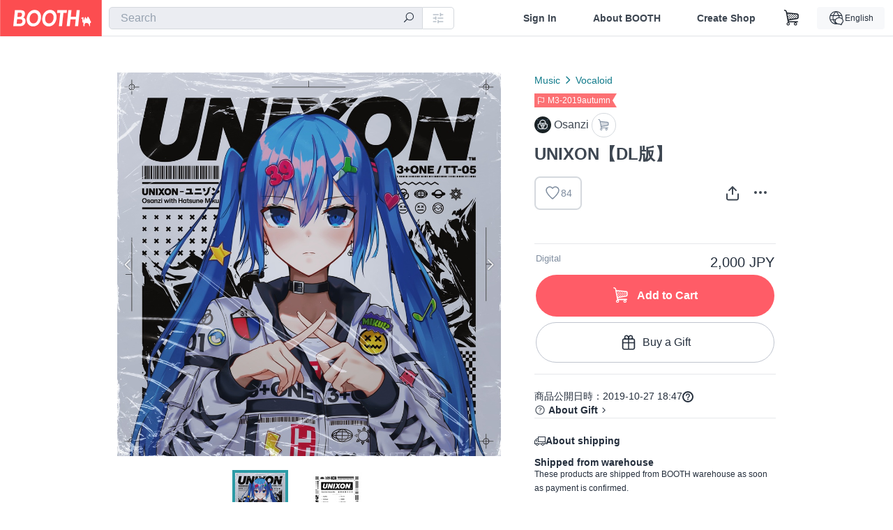

--- FILE ---
content_type: text/html; charset=utf-8
request_url: https://booth.pm/en/items/1630745
body_size: 14529
content:
<!DOCTYPE html><html lang="en"><head><link href="/manifest.json" rel="manifest" /><meta charset="utf-8" /><title>UNIXON【DL版】 - Osanzi - BOOTH</title>
<meta name="description" content="秋M3にてOsanziのボカロソロアルバムをリリース。 個々が交わり、一つになる。 ▼アルバムXFD https://youtu.be/iMPZfSqTNX4">
<meta name="keywords" content="booth, ブース, pixiv, ピクシブ, イラスト, マンガ, 創作, オンラインストア, オンラインショップ, ネットショップ, ec, ネット通販">
<link rel="canonical" href="https://booth.pm/ja/items/1630745">
<meta name="twitter:site" content="booth_pm">
<meta name="twitter:card" content="summary_large_image">
<meta name="twitter:title" content="UNIXON【DL版】 - Osanzi - BOOTH">
<meta name="twitter:description" content="秋M3にてOsanziのボカロソロアルバムをリリース。 個々が交わり、一つになる。 ▼アルバムXFD https://youtu.be/iMPZfSqTNX4">
<meta name="twitter:image" content="https://booth.pximg.net/c/1200x630_a3_g5_bffffff/cc4e8629-a767-4f66-a50e-67debf5870e6/i/1630745/8cd54c86-5afd-4cfc-9752-25f5e9d1e3c3_base_resized.jpg">
<meta property="og:type" content="product">
<meta property="og:title" content="UNIXON【DL版】 - Osanzi - BOOTH">
<meta property="og:description" content="秋M3にてOsanziのボカロソロアルバムをリリース。 個々が交わり、一つになる。 ▼アルバムXFD https://youtu.be/iMPZfSqTNX4">
<meta property="og:image" content="https://booth.pximg.net/c/620x620/cc4e8629-a767-4f66-a50e-67debf5870e6/i/1630745/8cd54c86-5afd-4cfc-9752-25f5e9d1e3c3_base_resized.jpg">
<meta property="og:url" content="https://booth.pm/en/items/1630745">
<meta name="proxy_shipping_enabled" content="false">
<meta name="robots" content="max-image-preview:large">
<meta name="ga:shop" content="">
<meta name="format-detection" content="telephone=no">
<meta name="ga_dimension1" content="customer">
<meta name="ga_dimension2" content="no"><meta content="IE=edge" http-equiv="X-UA-Compatible" /><meta content="G-RWT2QKJLDC" name="ga" /><meta content="&quot;production&quot;" name="js_const_env" /><meta content="&quot;booth.pm&quot;" name="js_const_base_domain" /><meta content="false" name="js_const_user_signed_in" /><meta content="&quot;en&quot;" name="js_const_user_locale" /><meta content="false" name="js_const_user_locale_redirect_confirm" /><meta content="{&quot;ja&quot;:&quot;https://booth.pm/locale?locale=ja\u0026return_to=https%3A%2F%2Fbooth.pm%2Fja%2Fitems%2F1630745&quot;,&quot;en&quot;:&quot;https://booth.pm/locale?locale=en\u0026return_to=https%3A%2F%2Fbooth.pm%2Fen%2Fitems%2F1630745&quot;,&quot;ko&quot;:&quot;https://booth.pm/locale?locale=ko\u0026return_to=https%3A%2F%2Fbooth.pm%2Fko%2Fitems%2F1630745&quot;,&quot;zh-cn&quot;:&quot;https://booth.pm/locale?locale=zh-cn\u0026return_to=https%3A%2F%2Fbooth.pm%2Fzh-cn%2Fitems%2F1630745&quot;,&quot;zh-tw&quot;:&quot;https://booth.pm/locale?locale=zh-tw\u0026return_to=https%3A%2F%2Fbooth.pm%2Fzh-tw%2Fitems%2F1630745&quot;}" name="js_const_user_locale_redirect_urls" /><meta content="false" name="js_const_user_adult" /><meta content="null" name="js_const_user_uuid" /><meta content="&quot;https://accounts.booth.pm/wish_lists.json&quot;" name="js_const_wish_lists_url" /><meta content="191" name="js_const_item_name_max_length" /><meta content="6000" name="js_const_description_max_length" /><meta content="1024" name="js_const_downloadable_max_file_size" /><meta content="[&quot;.psd&quot;,&quot;.ai&quot;,&quot;.lip&quot;,&quot;.pdf&quot;,&quot;.mp3&quot;,&quot;.m4a&quot;,&quot;.wav&quot;,&quot;.aiff&quot;,&quot;.flac&quot;,&quot;.epub&quot;,&quot;.vroid&quot;,&quot;.vroidcustomitem&quot;,&quot;.vrm&quot;,&quot;.vrma&quot;,&quot;.xwear&quot;,&quot;.xavatar&quot;,&quot;.xroid&quot;,&quot;.jpg&quot;,&quot;.jpeg&quot;,&quot;.gif&quot;,&quot;.png&quot;,&quot;.mp4&quot;,&quot;.mov&quot;,&quot;.avi&quot;,&quot;.zip&quot;,&quot;.rar&quot;]" name="js_const_downloadable_acceptable_file_types" /><meta content="[&quot;.jpg&quot;,&quot;.jpeg&quot;,&quot;.gif&quot;,&quot;.png&quot;]" name="js_const_image_acceptable_file_types" /><meta content="&quot;https://creator-status.fanbox.cc&quot;" name="js_const_pixiv_fanbox_creator_endpoint" /><meta content="22" name="js_const_max_length_japanese" /><meta content="60" name="js_const_max_length_overseas" /><meta content="30" name="js_const_stock_reservation_min_stock_amount" /><meta content="&quot;71bad9c7-587e-4583-93f7-40873c573ffa&quot;" name="js_const_one_signal_app_id" /><meta content="744" name="js_const_mobile_breakpoint" /><meta content="&quot;market_show&quot;" name="js_const_ga_from" /><div class="mini-player-controller transition-opacity duration-[300ms] ease-in-out opacity-0 pointer-events-none" style="display: none;"><a class="scroller" data-smooth-scroll="true"><img class="mini-player-controller__image" src="https://asset.booth.pm/assets/thumbnail_placeholder_c_300-09027647543d43ee525b2a7fe28d5ed5a3b6069d0c596c89b21776543ed1c0fe.png" /></a><a class="scroller mini-player-information" data-smooth-scroll="true"><div class="mini-player-information__item-name"></div><div class="mini-player-information__shop-name"></div><div class="mini-player-information__navigation">Scroll to this item</div></a><div class="mini-player-controls"><div class="mini-player-mode-ui"><div class="mini-player-mode-ui__knob"></div><div class="mini-player-mode-ui__short">15s</div><div class="mini-player-mode-ui__full">full</div></div><div class="mini-player-play-ui"><i class="no-margin js-icon icon-play"></i></div></div></div><meta content="initial-scale=1.0" id="viewport" name="viewport" /><meta name="csrf-param" content="authenticity_token" />
<meta name="csrf-token" content="W7rdo7JZfD-HhxlbbVhz-4B6W5i9-kCOZhrkX7BCSDna4Okmo9iwEb-SPL_V_rKe6ZrCTjPtRiSa16mh5OO6yw" /><link rel="stylesheet" href="https://asset.booth.pm/assets/ebb9f42a077da66e7155.css" media="all" /><style>.market-item-detail-article {
  background-repeat: no-repeat;
  background-size: cover;
  background-position: top;
  background-attachment: fixed;
}
@media screen and (min-width: 0px) and (max-width: 743px) {
  .market-item-detail-article .icon-verified {
    color: #ff5c67;
  }
}</style><style>.is-bg-image:after {
  position: static;
}
.recent_viewed_items_component {
  overflow: hidden;
  background-color: #fff;
  box-shadow: inset 0 -1px 0 0 #f2f4f5;
}
.recent_viewed_items_component .recent_viewed_items_title {
  color: #fc4d50;
  text-align: center;
  font-size: 0.6875rem;
  line-height: 2.3636363636;
  letter-spacing: 2px;
  text-transform: uppercase;
  font-family: -apple-system, BlinkMacSystemFont, Avenir-Heavy, Helvetica Neue, Segoe UI, Arial,
    ヒラギノ角ゴ ProN, Hiragino Kaku Gothic ProN, メイリオ, Meiryo, ＭＳ Ｐゴシック, sans-serif;
  font-weight: 600;
}
.recent_viewed_items_component .recent_viewed_items_wrapper {
  box-sizing: border-box;
  display: flex;
  align-items: stretch;
  justify-content: center;
  padding: 5px 4px 14px 5px;
}
.recent_viewed_items_component .recent_viewed_items_wrapper .show_history {
  display: flex;
  box-sizing: border-box;
  align-items: center;
  justify-content: center;
  flex: 0 0 8.6956521739%;
  width: 8.6956521739%;
  margin-left: 0.0905797101%;
  padding: 0 0.5435%;
  background-color: #fc4d50;
  border-radius: 2px;
  color: #fff;
  text-decoration: none;
  font-size: 0.6875rem;
  font-family: -apple-system, BlinkMacSystemFont, Avenir-Heavy, Helvetica Neue, Segoe UI, Arial,
    ヒラギノ角ゴ ProN, Hiragino Kaku Gothic ProN, メイリオ, Meiryo, ＭＳ Ｐゴシック, sans-serif;
  font-weight: 600;
}
.recent_viewed_items_component .recent_viewed_items_wrapper .recent_viewed_item_component {
  box-sizing: border-box;
  display: block;
  flex-basis: 4.6575342466%;
  flex-shrink: 0;
  width: 4.6575342466%;
  margin-right: 1.095890411%;
  background-size: cover;
  background-position: 50%;
  border-radius: 1px;
}
.recent_viewed_items_component .recent_viewed_items_wrapper .recent_viewed_item_component:hover {
  opacity: 0.89;
}
@media screen and (min-width: 0px) and (max-width: 743px) {
  .recent_viewed_items_component .recent_viewed_items_title {
    line-height: 2;
  }
  .recent_viewed_items_component .recent_viewed_items_wrapper {
    justify-content: flex-start;
    height: 100%;
    padding: 1.0666666667% 0.8%;
  }
  .recent_viewed_items_component .recent_viewed_items_wrapper .show_history {
    flex: 0 0 19.5%;
    width: 19.5%;
    margin-left: 0.3%;
    padding: 0;
    font-size: 0.5625rem;
  }
  .recent_viewed_items_component .recent_viewed_items_wrapper .recent_viewed_item_component {
    flex-basis: 12.6%;
    width: 12.6%;
    margin: 0 0.3%;
  }
}</style><style>@media screen and (min-width: 0px) and (max-width: 743px) {
  .u-align-items-sp-stretch {
    align-items: stretch !important;
  }
}</style><style>.booth-modal {
  position: fixed;
  top: 0;
  left: 0;
  right: 0;
  opacity: 0;
  visibility: hidden;
  bottom: 0;
  z-index: -1;
  overflow: auto;
  border-radius: 5px;
}
.booth-modal-on .booth-modal {
  opacity: 1;
  visibility: visible;
}
.booth-modal-on .booth-modal {
  z-index: 9500;
  -webkit-overflow-scrolling: touch;
}
.booth-overlay {
  box-sizing: border-box;
  z-index: -2;
  height: 100%;
  background: rgba(95, 105, 122, 0.39);
  position: fixed;
  top: 0;
  left: 0;
  right: 0;
  opacity: 0;
  visibility: hidden;
}
.booth-modal-on .booth-overlay {
  opacity: 1;
  visibility: visible;
  z-index: 9000;
}
.booth-modal-viewer {
  display: flex;
  justify-content: center;
  height: 100%;
}
.booth-modal-viewer-inner {
  text-align: center;
  vertical-align: middle;
  width: 100%;
  margin: auto 0;
}
.booth-modal-content-wrapper {
  display: inline-block;
  text-align: left;
  margin: 52px;
}
.booth-modal-head .btn {
  margin: 0;
  padding: 0;
  color: #fff;
}
.booth-modal-content {
  z-index: -1;
  background-color: #fff;
  box-shadow: 0 0 0 1px rgba(0, 0, 0, 0.05), 8px 8px 0 0 rgba(95, 105, 122, 0.39);
}
.booth-modal-content .panel {
  border: none;
}
.booth-modal-content .panel-head {
  background-color: #ebedf2;
  font-size: 0.8125rem;
  font-family: -apple-system, BlinkMacSystemFont, booth demi en, booth demi jp, メイリオ, Meiryo,
    ＭＳ Ｐゴシック, sans-serif;
  font-weight: 500;
}
.booth-modal-content .field {
  margin: 26px;
  padding: 0;
}
@media screen and (min-width: 0px) and (max-width: 743px) {
  .booth-modal {
    left: auto;
    right: auto;
    bottom: auto;
    box-sizing: border-box;
    width: 100%;
    height: 100%;
    margin: 0;
    padding: 0;
    border-radius: 0;
  }
  .booth-modal-content-wrapper {
    display: block;
    margin: 22px 8px;
  }
  .booth-modal-content {
    box-shadow: 0 0 0 1px rgba(0, 0, 0, 0.05);
  }
  .booth-modal-content .panel-head {
    font-size: 1rem;
  }
}</style><style>.item-card {
  position: relative;
  font-size: 1rem;
  transition: width 0.18s cubic-bezier(0.215, 0.61, 0.355, 1);
}
.item-card__summary {
  font-size: 0.8125rem;
  text-align: left;
}
.item-card__shop-name-anchor {
  color: #171d26;
  max-width: 312px;
  display: inline-block;
  overflow: hidden;
  text-overflow: ellipsis;
  white-space: nowrap;
  display: block;
}
.item-card__thumbnail-loader {
  display: none;
  position: absolute;
  left: 0;
  bottom: 0;
  right: 0;
  height: 6px;
  background-color: #c7c9d1;
  background-repeat: repeat-x;
  background-size: 40px 40px;
  background-image: linear-gradient(
    45deg,
    hsla(0, 0%, 100%, 0.3) 25%,
    transparent 0,
    transparent 50%,
    hsla(0, 0%, 100%, 0.3) 0,
    hsla(0, 0%, 100%, 0.3) 75%,
    transparent 0,
    transparent
  );
  animation: progress-bar-stripe 1s linear infinite;
}
.item-card__thumbnail-images {
  position: relative;
}
.item-card__thumbnail-images:after {
  content: '';
  display: block;
  padding-top: 100%;
}
.item-card__thumbnail-image {
  position: absolute;
  display: block;
  width: 100%;
  background-position: 50%;
  background-repeat: no-repeat;
  background-size: cover;
}
.item-card__thumbnail-image[style*='thumbnail-alert-312'][style|='background'] {
  background-size: cover;
}
.item-card__thumbnail-image:after {
  content: '';
  display: block;
  padding-top: 100%;
}</style><style>.eventname-flag {
  display: inline-block;
  vertical-align: top;
  max-width: 100%;
  line-height: 20px;
}
.eventname-flag--inner {
  position: relative;
  display: flex;
  align-items: center;
  box-sizing: border-box;
  height: 20px;
  padding: 0 0.3125em;
  background-color: rgba(252, 77, 80, 0.8);
  font-size: 0.75rem;
  color: #fff !important;
  text-decoration: none;
}
.eventname-flag--inner:after,
.eventname-flag--inner:before {
  content: '';
  position: absolute;
  left: 100%;
  width: 0;
  height: 0;
  border-style: solid;
  transform: scaleX(0.6);
  transform-origin: left center;
}
.eventname-flag--inner:after {
  top: 0;
  border-width: 10px 10px 0 0;
  border-color: rgba(252, 77, 80, 0.8) transparent transparent;
}
.eventname-flag--inner:before {
  bottom: 0;
  border-width: 10px 0 0 10px;
  border-color: transparent transparent transparent rgba(252, 77, 80, 0.8);
}
.eventname-flag--exhibition-open {
  height: 2em;
  padding: 3px 0.65em;
  background: transparent url(/static-images/effects/bg_event_badge_noise.gif) no-repeat;
  background-size: cover;
  color: #252f3d !important;
  font-size: 0.8125rem;
  font-family: -apple-system, BlinkMacSystemFont, Avenir-Heavy, Helvetica Neue, Segoe UI, Arial,
    ヒラギノ角ゴ ProN, Hiragino Kaku Gothic ProN, メイリオ, Meiryo, ＭＳ Ｐゴシック, sans-serif;
  font-weight: 600;
}
.eventname-flag--exhibition-open:after,
.eventname-flag--exhibition-open:before {
  display: none;
}
@media screen and (min-width: 0px) and (max-width: 743px) {
  .eventname-flag--inner {
    font-size: 0.6875rem;
  }
  .eventname-flag--exhibition-open {
    padding: 1px 0.65em;
  }
}</style><style>.icon-basket:before {
  content: '';
}</style><link rel="stylesheet" href="https://asset.booth.pm/assets/e2dd6840c3091ae25b47.css" media="all" /><script src="https://asset.booth.pm/assets/f5afc3cd34e4aaa85a0c.js" defer="defer" nonce="F9Dd4VyoTpVGpriOhN7NSQ0O4+vbtC6Kd3JJRnGRo6k="></script><script type="application/ld+json">{"@context":"https://schema.org","@type":"Product","name":"UNIXON【DL版】","description":"秋M3にてOsanziのボカロソロアルバムをリリース。\n個々が交わり、一つになる。\n\n▼アルバムXFD\nhttps://youtu.be/iMPZfSqTNX4","url":"https://booth.pm/ja/items/1630745","offers":{"priceCurrency":"JPY","availability":"https://schema.org/InStock","@type":"Offer","price":"2000"},"brand":{"@type":"Brand","name":"Osanzi","url":"https://3-o-clocker.booth.pm/"},"image":"https://booth.pximg.net/c/620x620/cc4e8629-a767-4f66-a50e-67debf5870e6/i/1630745/8cd54c86-5afd-4cfc-9752-25f5e9d1e3c3_base_resized.jpg"}</script><link rel="icon" type="image/x-icon" href="https://asset.booth.pm/favicon.ico" /><link href="/static-images/pwa/icon_size_180.png" rel="apple-touch-icon-precomposed" /><meta /></head><body class="font-default-family flex flex-col min-h-full bg-white text-text-default text-base font-normal leading-snug desktop:leading-relaxed m-0 antialiased mobile:tracking-[-0.001em]"><header class=" sticky top-0 w-full z-[1000]" role="banner"><div><div class="w-full bg-white shadow-border300 shadow-header js-smooth-scroll-header js-sticky-header flex flex-col-reverse desktop:flex-col"><div class="[&amp;_a]:text-inherit [&amp;&gt;:nth-child(even)]:border-t"></div><nav class="flex h-[44px] desktop:h-[52px]" role="navigation"><div class="flex flex-terminal items-center shrink"><a class="block shrink-0" href="https://booth.pm/"><img alt="BOOTH" class="h-[44px] desktop:h-[52px] w-[123px] desktop:w-[146px] align-top" src="https://asset.booth.pm/assets/booth_logo-cd38e1da31e93676b081bd8f0aca2805f758f514c8e95dc3f1a8aac5e58dffec.svg" /></a><div class="w-full shrink hidden desktop:block" data-ga-from="market_show" data-portal-url="https://booth.pm/en" data-search-params="{&quot;portal_domain&quot;:&quot;en&quot;}" data-search-url="https://booth.pm/en/items" id="js-item-search-box"></div></div><div class="flex items-stretch shrink-0"><div class="hidden desktop:flex"><div class="flex items-center justify-center h-[52px] no-underline text-ui-label w-auto text-[14px]"><a class="inline-block leading-none cursor-pointer box-border transition-all no-underline px-[26px] py-0 !text-text-gray600 hover:!text-[#505c6b] font-default-family font-semibold" id="sign_in" aria-label="Sign In" href="/users/sign_in">Sign In</a></div><div class="flex items-center justify-center h-[52px] no-underline text-ui-label w-auto text-[14px]"><a class="inline-block leading-none cursor-pointer box-border transition-all no-underline px-[26px] py-0 !text-text-gray600 hover:!text-[#505c6b] font-default-family font-semibold" aria-label="About BOOTH" data-tracking="click" data-product-list="from market_show via global_nav to about" href="https://booth.pm/about">About BOOTH</a></div><div class="flex items-center justify-center h-[52px] no-underline text-ui-label w-auto text-[14px]"><a class="inline-block leading-none cursor-pointer box-border transition-all no-underline px-[26px] py-0 !text-text-gray600 hover:!text-[#505c6b] font-default-family font-semibold" data-product-list="from market_show via nav to booth_guide" data-tracking="click" aria-label="Create Shop" href="https://booth.pm/guide">Create Shop</a></div></div><div class="flex desktop:hidden items-center justify-center w-[44px] h-[44px] leading-none cursor-pointer box-border text-ui-label link:text-ui-label visited:text-ui-label relative transition-all js-sp-search-trigger"><pixiv-icon name="24/BoothSearch"></pixiv-icon></div><a class="flex items-center justify-center size-[44px] desktop:size-[52px] inline-block leading-none cursor-pointer\
box-border !text-ui-label relative" id="show_cart" aria-label="Shopping Cart" href="https://booth.pm/carts"><pixiv-icon name="24/Basket"></pixiv-icon></a><div class="hidden desktop:flex items-center ml-[10px] mr-12"><div class="js-locale-switcher"></div></div><div class="desktop:hidden"><div data-activities-url="https://accounts.booth.pm/activities" data-booth-apps-url="https://booth.pm/booth_apps" data-conversations-url="https://accounts.booth.pm/conversations" data-dashboard-url="https://accounts.booth.pm/dashboard" data-faq-url="https://booth.pixiv.help/hc/" data-following-url="https://accounts.booth.pm/following" data-guide-url="https://booth.pm/guide" data-library-url="https://accounts.booth.pm/library" data-mail-notification-settings-url="https://accounts.booth.pm/notification_settings/edit" data-orders-url="https://accounts.booth.pm/orders" data-payment-url="https://booth.pm/payment" data-settings-url="https://accounts.booth.pm/settings" data-shop-exists="false" data-shop-manage-conversations-url="https://manage.booth.pm/conversations" data-shop-manage-items-url="https://manage.booth.pm/items" data-shop-manage-orders-url="https://manage.booth.pm/orders" data-shop-manage-sales-url="https://manage.booth.pm/sales" data-shop-manage-url="https://manage.booth.pm/" data-shop-manage-warehouse-url="https://manage.booth.pm/warehouse/reservations" data-signed-in="false" data-signin-url="/users/sign_in" data-signout-url="/users/sign_out" data-trading-url="https://booth.pm/trading_flowchart" id="js-navigation"></div></div></div></nav></div></div></header><div class="msg"></div><div class="fixed top-0 w-full z-[2000]" id="js-flash-message"></div><div id="js-toast-message"></div><div class="page-wrap box-border relative z-[2] flex-grow basis-auto bg-[#f1f5f8] shadow-[1px_0_0_0_rgba(0,0,0,0.05)] transition-all duration-[180ms] ease-in min-w-[970px] mobile:min-w-[auto]"><main role="main"><div class="market" data-ga-tracking-id="" data-product-brand="3-o-clocker" data-product-category="35" data-product-event="m3-2019a" data-product-id="1630745" data-product-list="market_show" data-product-name="UNIXON【DL版】" data-product-price="2000" data-tracking="detail_item" id="items"><div class="market"></div><div data-page-type="market" id="js-item"></div><article><div class="market market-item-detail item-info-detail !bg-white"><div class="market-item-detail-article flex flex-col u-pb-400 items-center"><div class="container"><div class="market-item-detail__exhibition-banner"></div><div id="js-item-order"></div><div id="js-item-gift"></div><div class="u-pt-600 flex"><div class="summary !order-[1] l-col-2of5 u-pl-600"><div class="mobile:px-16 mobile:py-0"><div class="my-16 desktop:mt-0"><header class="auto-cols-[100%] gap-8 grid text-text-gray600 shop__text"><div id="js-item-category-breadcrumbs"></div><div class="empty:hidden flex gap-4 items-center"><div class="flex min-w-0"><div class="eventname-flag"><a class="eventname-flag--inner mr-[6px]" data-tracking="click" data-product-list="from market_show via eventname_flag to event_index" href="https://booth.pm/en/events/m3-2019a"><div><i class="icon-flag"></i></div><div class="eventname-flag__name">M3-2019autumn</div></a></div></div></div><div class="flex"><a class="grid grid-cols-[auto_1fr_min-content] gap-4 items-center no-underline w-fit !text-current" data-product-list="from market_show via market_item_detail to shop_index" data-tracking="click" target="_blank" rel="noopener" href="https://3-o-clocker.booth.pm/"><img alt="Osanzi" class="h-[24px] rounded-oval w-[24px]" src="https://booth.pximg.net/c/48x48/users/694094/icon_image/c3deccdf-27c4-4a1a-9bc2-dff4b4ea2c8e_base_resized.jpg" /><span class="text-ellipsis break-all whitespace-pre text-16 overflow-hidden">Osanzi</span></a><a class="grid grid-cols-[auto_1fr_min-content] border border-border500 p-8 items-center no-underline rounded-oval text-text-gray300 shop__background--contents shop__border--text40 shop__text" title="カート" href="https://3-o-clocker.booth.pm/cart"><pixiv-icon name="24/Basket" unsafe-non-guideline-scale="0.7"></pixiv-icon></a></div><h2 class="font-bold leading-[32px] m-0 text-[24px] break-all">UNIXON【DL版】</h2><div class="flex items-start mt-8"><div class="mr-auto"><div id="js-item-wishlist-button"></div></div><div class="mt-[11px]" id="js-item-share-buttons"></div><div class="mt-[6px]" id="js-item-menu-buttons"></div></div></header></div><div><ul class="variations u-mt-300 border-b border-b-border300" id="variations"><li class="variation-item border-t border-t-border300"><div class="flex"><div class="min-w-0 flex-[1]"><div class="flex"><div class="min-w-0 flex flex-col u-mr-500 flex-[1]"><div class="u-tpg-caption1 text-text-gray300">Digital</div></div><div class="variation-price text-right">2,000 JPY</div></div><div class="variation-cart"><div class="cart-button-wrap"><form class="button_to" method="post" action="https://3-o-clocker.booth.pm/cart?added_to_cart=true&amp;via=market"><input type="hidden" name="_method" value="patch" /><button class="btn rounded-oval add-cart full-length" data-product-id="1630745" data-product-name="UNIXON【DL版】" data-product-price="2000" data-product-brand="3-o-clocker" data-product-category="35" data-product-event="m3-2019a" data-product-variant="2585823" data-tracking="add_item" data-product-list="from market_show via market to add_item" data-ga-tracking-id="" type="submit"><input type="hidden" name="cart_item[variation_id]" id="cart_item_variation_id" value="2585823" /><i class="icon-basket bigger"></i><div class="cmd-label">Add to Cart</div></button><input type="hidden" name="authenticity_token" value="fi4SliiVKBvRMwKjs5ZLqU-CdM75gOegPgLfYZ0Vdib_dCYTORTkNekmJ0cLMIrMJmLtGHeX4QrCz5KfybSE1A" /></form><form class="button_to" method="post" action="https://3-o-clocker.booth.pm/cart?added_to_cart=true&amp;via=market"><input type="hidden" name="_method" value="patch" /><button class="add-gift flex rounded-oval justify-center box-border items-center cursor-pointer text-text-default shop-theme-text-text border border-border600 shop-theme-border-text bg-white shop-theme-bg-contents w-full mt-8 py-16 text-center" data-product-id="1630745" data-product-name="UNIXON【DL版】" data-product-price="2000" data-product-brand="3-o-clocker" data-product-category="35" data-product-event="m3-2019a" data-product-variant="2585823" data-tracking="add_item" data-product-list="from market_show via market as gift to add_item" data-ga-tracking-id="" type="submit"><input type="hidden" name="cart_item[variation_id]" id="cart_item_variation_id" value="2585823" /><input type="hidden" name="cart_item[is_gift]" id="cart_item_is_gift" value="true" /><pixiv-icon name="16/PresentBox" unsafe-non-guideline-scale="1.5"></pixiv-icon><div class="typography-16 pl-8">Buy a Gift</div></button><input type="hidden" name="authenticity_token" value="QRr_JiQIDkgann4FpknoZwENAsUTEAS_7dggvhAH5WTAQMujNYnCZiKLW-Ee7ykCaO2bE50HAhURFW1ARKYXlg" /></form></div></div></div></div></li></ul></div></div><div class="flex flex-col gap-24 py-24"><div id="js-item-published-date"></div><h4 class="typography-14 shop-theme-text--default flex items-center !m-0" style="font-feature-settings: &quot;palt&quot;;"><pixiv-icon name="32/Question" unsafe-non-guideline-scale="0.5"></pixiv-icon><a target="_blank" class="ml-4 no-underline hover:underline shop-theme-text--default" rel="noopener" href="https://booth.pixiv.help/hc/ja/sections/13288068355225">About Gift</a><i class="icon-arrow-open-right s-1x"></i></h4><div class="!p-0" data-has-privacy-policy="false" id="js-item-payment-and-shipping-terms"></div></div></div><div class="l-col-3of5 u-pr-500 !order-[0]"><div class="primary-image-area"><div><div class="market-item-detail-item-image-wrapper"><img alt="UNIXON【DL版】" class="market-item-detail-item-image" data-origin="https://booth.pximg.net/cc4e8629-a767-4f66-a50e-67debf5870e6/i/1630745/8cd54c86-5afd-4cfc-9752-25f5e9d1e3c3.png" src="https://booth.pximg.net/cc4e8629-a767-4f66-a50e-67debf5870e6/i/1630745/8cd54c86-5afd-4cfc-9752-25f5e9d1e3c3_base_resized.jpg" /></div></div><div><div class="market-item-detail-item-image-wrapper"><img alt="UNIXON【DL版】" class="market-item-detail-item-image" data-lazy="https://booth.pximg.net/cc4e8629-a767-4f66-a50e-67debf5870e6/i/1630745/b24db8dd-e129-4087-a384-6a71dbfb1bc1_base_resized.jpg" data-origin="https://booth.pximg.net/cc4e8629-a767-4f66-a50e-67debf5870e6/i/1630745/b24db8dd-e129-4087-a384-6a71dbfb1bc1.png" /></div></div></div><div class="primary-image-thumbnails image-list mobile:hidden"><a class="pointer"><div class="slick-thumbnail-border"><img src="https://booth.pximg.net/c/72x72_a2_g5/cc4e8629-a767-4f66-a50e-67debf5870e6/i/1630745/8cd54c86-5afd-4cfc-9752-25f5e9d1e3c3_base_resized.jpg" /></div></a><a class="pointer"><div class="slick-thumbnail-border"><img src="https://booth.pximg.net/c/72x72_a2_g5/cc4e8629-a767-4f66-a50e-67debf5870e6/i/1630745/b24db8dd-e129-4087-a384-6a71dbfb1bc1_base_resized.jpg" /></div></a></div><div class="u-my-300 rounded-4 !bg-ui-background400"><section><div class="player" data-src="https://s2.booth.pm/cc4e8629-a767-4f66-a50e-67debf5870e6/s/1630745/full/08bd0193-6b12-428d-977d-4a8d4ef582ad.mp3"><div class="player_control"><div class="icon-play"></div><div class="icon-pause"></div><div class="icon-attention"></div></div><div class="player_status"><div class="player_visualize"><div class="player_album">UNIXON【DL版】</div><div class="player_artist">Osanzi</div></div><div class="player_status_overall_bg"></div><div class="player_status_overall"><div class="player_status_passage"></div><div class="label loading_label">Loading...</div><div class="label aborted_label">Cannot play</div></div></div></div></section></div><section class="main-info-column"><div class="js-market-item-detail-description description"><table class="tracks"><tr><td class="track-number">1</td><td><span class="track-title">Amplifier feat.初音ミク</span><span>&nbsp;-&nbsp;</span><span class="track-artist">Osanzi</span></td></tr><tr><td class="track-number">2</td><td><span class="track-title">Challenger feat.初音ミク</span><span>&nbsp;-&nbsp;</span><span class="track-artist">Osanzi</span></td></tr><tr><td class="track-number">3</td><td><span class="track-title">Feel A Love feat.初音ミク</span><span>&nbsp;-&nbsp;</span><span class="track-artist">Osanzi</span></td></tr><tr><td class="track-number">4</td><td><span class="track-title">ラクヨウ feat.初音ミク</span><span>&nbsp;-&nbsp;</span><span class="track-artist">Osanzi</span></td></tr><tr><td class="track-number">5</td><td><span class="track-title">Anemone feat.初音ミク</span><span>&nbsp;-&nbsp;</span><span class="track-artist">Osanzi</span></td></tr><tr><td class="track-number">6</td><td><span class="track-title">Missing Heart feat.初音ミク</span><span>&nbsp;-&nbsp;</span><span class="track-artist">Osanzi</span></td></tr><tr><td class="track-number">7</td><td><span class="track-title">Future feat.初音ミク</span><span>&nbsp;-&nbsp;</span><span class="track-artist">Osanzi</span></td></tr><tr><td class="track-number">8</td><td><span class="track-title">キミノコト feat.初音ミク</span><span>&nbsp;-&nbsp;</span><span class="track-artist">Osanzi</span></td></tr><tr><td class="track-number">9</td><td><span class="track-title">付和雷同 feat.初音ミク</span><span>&nbsp;-&nbsp;</span><span class="track-artist">Osanzi</span></td></tr><tr><td class="track-number">10</td><td><span class="track-title">Show Time feat.初音ミク</span><span>&nbsp;-&nbsp;</span><span class="track-artist">Osanzi</span></td></tr><tr><td class="track-number">11</td><td><span class="track-title">Distraction feat.初音ミク</span><span>&nbsp;-&nbsp;</span><span class="track-artist">Osanzi</span></td></tr><tr><td class="track-number">12</td><td><span class="track-title">Possessiveness feat.初音ミク</span><span>&nbsp;-&nbsp;</span><span class="track-artist">Osanzi</span></td></tr><tr><td class="track-number">13</td><td><span class="track-title">SkyHigh feat.初音ミク</span><span>&nbsp;-&nbsp;</span><span class="track-artist">Osanzi</span></td></tr><tr><td class="track-number">14</td><td><span class="track-title">World is... feat.初音ミク</span><span>&nbsp;-&nbsp;</span><span class="track-artist">Osanzi</span></td></tr></table><p class="autolink break-words typography-16 whitespace-pre-line">秋M3にてOsanziのボカロソロアルバムをリリース。
個々が交わり、一つになる。

▼アルバムXFD
https://youtu.be/iMPZfSqTNX4</p></div></section><div class="my-40"></div></div></div><div class="pt-8 pb-40 desktop:pt-40"><div id="js-item-tag-list"></div></div><div class="shop-items border-t border-t-border300 u-py-500 u-pb-sp-200"><div class="mobile:px-16 mobile:py-0 container"><section><div class="flex flex-row items-center u-align-items-sp-stretch u-mb-300 mobile:flex-col"><div class="shop-info flex items-center u-mb-sp-300 mr-auto"><div class="shop-items-owner-info"><a target="_blank" class="nav" data-tracking="click" data-product-list="from market_show to shop_index via shop_name" rel="noopener" href="https://3-o-clocker.booth.pm/"><div class="user-avatar" style="background-image: url(https://booth.pximg.net/c/128x128/users/694094/icon_image/c3deccdf-27c4-4a1a-9bc2-dff4b4ea2c8e_base_resized.jpg)" title="Osanzi"></div></a></div><div class="shop-name overflow-hidden whitespace-nowrap text-ellipsis"><a class="nav u-tpg-title2" target="_blank" data-product-list="from market_show via shop_items to shop_index" data-tracking="click" rel="noopener" href="https://3-o-clocker.booth.pm/">Osanzi</a></div></div><div class="js-follow-button" data-follow-path="/follow/3-o-clocker" data-ga-from="market_show" data-subdomain="3-o-clocker"></div><div class="js-fanbox-link u-ml-300 u-mt-sp-200 mobile:!ml-0"><a class="btn small fanbox mobile:w-full flex items-center justify-center" target="_blank" data-product-list="fanbox" data-pixiv-uid="5093487" rel="noopener" href="#"><span class="cmd-label">Visit FANBOX!</span></a></div></div></section><ul class="l-cards-5cols l-cards-sp-2cols"><li class="item-card l-card " data-product-brand="3-o-clocker" data-product-category="7" data-product-event="c99" data-product-id="3550317" data-product-list="from market_show via shop_items_multiline to market_item" data-product-name="PSYcoLogy.2" data-product-price="800" data-tracking="impression_item"><div class="item-card__wrap" id="item_3550317"><div class="item-card__thumbnail js-thumbnail"><div class="item-card__thumbnail-images"><a target="_self" class="js-thumbnail-image item-card__thumbnail-image lazyload" data-tracking="click_item" data-original="https://booth.pximg.net/c/300x300_a2_g5/cc4e8629-a767-4f66-a50e-67debf5870e6/i/3550317/1bf112cd-51f5-4dcb-bf82-f517eb14965a_base_resized.jpg" href="https://booth.pm/en/items/3550317"></a><a target="_self" class="js-thumbnail-image item-card__thumbnail-image !hidden" data-tracking="click_item" data-original="https://booth.pximg.net/c/300x300_a2_g5/cc4e8629-a767-4f66-a50e-67debf5870e6/i/3550317/291031d4-067c-4cc3-af21-ad38b5570626_base_resized.jpg" href="https://booth.pm/en/items/3550317"></a><a target="_self" class="js-thumbnail-image item-card__thumbnail-image !hidden" data-tracking="click_item" data-original="https://booth.pximg.net/c/300x300_a2_g5/cc4e8629-a767-4f66-a50e-67debf5870e6/i/3550317/526e4348-bc3c-4de6-8f02-d991442fc680_base_resized.jpg" href="https://booth.pm/en/items/3550317"></a><div class="item-card__thumbnail-loader js-loader"></div></div><div class="item-card__eventname-flags"><div class="u-mb-200"><div class="flex min-w-0"><div class="eventname-flag"><a class="eventname-flag--inner mr-[6px]" data-tracking="click" data-product-list="from market_show via eventname_flag to event_index" href="https://booth.pm/en/events/c99"><div><i class="icon-flag"></i></div><div class="eventname-flag__name">Comic Market 99</div></a></div></div></div></div></div><div class="item-card__summary"><div class="item-card__category"><a class="item-card__category-anchor nav-reverse" data-product-list="from market_show via shop_items_multiline to category_index" data-tracking="click" href="https://booth.pm/en/browse/Illustration%20&amp;%20CG%20collections">Illustration &amp; CG collections</a></div><div class="l-item-card-badge flex flex-wrap gap-4 mt-2 empty:mt-0"><div class="badge empty-stock">Out of Stock</div></div><div class="item-card__title"><a target="_self" class="item-card__title-anchor--multiline nav !min-h-[auto]" data-tracking="click_item" href="https://booth.pm/en/items/3550317">PSYcoLogy.2</a></div><div class="item-card__shop-info"><a class="item-card__shop-name-anchor nav" target="_blank" data-product-list="from market_show via shop_items_multiline to shop_index" data-tracking="click" rel="noopener" href="https://3-o-clocker.booth.pm/"><div class="flex items-center"><img alt="Osanzi" class="user-avatar at-item-footer lazyload" data-original="https://booth.pximg.net/c/48x48/users/694094/icon_image/c3deccdf-27c4-4a1a-9bc2-dff4b4ea2c8e_base_resized.jpg" /><div class="item-card__shop-name">Osanzi</div></div></a></div><div class="flex items-center justify-between mt-2"><div class="price text-primary400 text-left u-tpg-caption2">800 JPY</div><div class="l-item-card-favorite"><div class="js-item-card-wish-list-button" data-ga-from="market_show" data-ga-via="shop_items_multiline" data-item-id="3550317"></div></div></div></div></div></li><li class="item-card l-card " data-product-brand="3-o-clocker" data-product-category="35" data-product-event="c99" data-product-id="3539303" data-product-list="from market_show via shop_items_multiline to market_item" data-product-name="PSYcoLogy (物理CD版)" data-product-price="1200" data-tracking="impression_item"><div class="item-card__wrap" id="item_3539303"><div class="item-card__thumbnail js-thumbnail"><div class="item-card__thumbnail-images"><a target="_self" class="js-thumbnail-image item-card__thumbnail-image lazyload" data-tracking="click_item" data-original="https://booth.pximg.net/c/300x300_a2_g5/cc4e8629-a767-4f66-a50e-67debf5870e6/i/3539303/0189ea5d-3b15-42c1-9f80-8c3eb4a0471f_base_resized.jpg" href="https://booth.pm/en/items/3539303"></a><div class="item-card__thumbnail-loader js-loader"></div></div><div class="mini-player-thumbnail" data-full="https://s2.booth.pm/cc4e8629-a767-4f66-a50e-67debf5870e6/s/3539303/full/769eb95f-8dc5-4fb9-8963-61c438352553.mp3" data-item-card-uuid="777f3736-e1b7-42cd-a660-9a254dd64056" data-item-image="https://booth.pximg.net/c/300x300_a2_g5/cc4e8629-a767-4f66-a50e-67debf5870e6/i/3539303/0189ea5d-3b15-42c1-9f80-8c3eb4a0471f_base_resized.jpg" data-item-name="PSYcoLogy (物理CD版)" data-shop-name="Osanzi" data-short="https://s2.booth.pm/cc4e8629-a767-4f66-a50e-67debf5870e6/s/3539303/short/98060f59-0003-492c-9a69-a576bda25e35.mp3" id="777f3736-e1b7-42cd-a660-9a254dd64056"><a href="https://booth.pm/en/items/3539303"><div class="mini-player-thumbnail__wrapper"><div class="mini-player-thumbnail__link"><div class="mini-player-thumbnail__link-button">View</div></div></div></a><div class="mini-player-thumbnail__button-wrapper js-mini-player-button"><div class="mini-player-thumbnail__loader js-mini-player-loader"><div class="mini-player-thumbnail__loading js-mini-player-loading"></div></div><div class="mini-player-thumbnail__button"></div><div class="mini-player-thumbnail__icon"><div class="js-icon icon-play inline-block"></div></div></div></div><div class="item-card__eventname-flags"><div class="u-mb-200"><div class="flex min-w-0"><div class="eventname-flag"><a class="eventname-flag--inner mr-[6px]" data-tracking="click" data-product-list="from market_show via eventname_flag to event_index" href="https://booth.pm/en/events/c99"><div><i class="icon-flag"></i></div><div class="eventname-flag__name">Comic Market 99</div></a></div></div></div></div></div><div class="item-card__summary"><div class="item-card__category"><a class="item-card__category-anchor nav-reverse" data-product-list="from market_show via shop_items_multiline to category_index" data-tracking="click" href="https://booth.pm/en/browse/Vocaloid">Vocaloid</a></div><div class="l-item-card-badge flex flex-wrap gap-4 mt-2 empty:mt-0"><div class="badge empty-stock">Out of Stock</div></div><div class="item-card__title"><a target="_self" class="item-card__title-anchor--multiline nav !min-h-[auto]" data-tracking="click_item" href="https://booth.pm/en/items/3539303">PSYcoLogy (物理CD版)</a></div><div class="item-card__shop-info"><a class="item-card__shop-name-anchor nav" target="_blank" data-product-list="from market_show via shop_items_multiline to shop_index" data-tracking="click" rel="noopener" href="https://3-o-clocker.booth.pm/"><div class="flex items-center"><img alt="Osanzi" class="user-avatar at-item-footer lazyload" data-original="https://booth.pximg.net/c/48x48/users/694094/icon_image/c3deccdf-27c4-4a1a-9bc2-dff4b4ea2c8e_base_resized.jpg" /><div class="item-card__shop-name">Osanzi</div></div></a></div><div class="flex items-center justify-between mt-2"><div class="price text-primary400 text-left u-tpg-caption2">1,200 JPY</div><div class="l-item-card-favorite"><div class="js-item-card-wish-list-button" data-ga-from="market_show" data-ga-via="shop_items_multiline" data-item-id="3539303"></div></div></div></div></div></li><li class="item-card l-card " data-product-brand="3-o-clocker" data-product-category="35" data-product-event="m3-2020a" data-product-id="2518272" data-product-list="from market_show via shop_items_multiline to market_item" data-product-name="SECRET. 【実物CD版】" data-product-price="1800" data-tracking="impression_item"><div class="item-card__wrap" id="item_2518272"><div class="item-card__thumbnail js-thumbnail"><div class="item-card__thumbnail-images"><a target="_self" class="js-thumbnail-image item-card__thumbnail-image lazyload" data-tracking="click_item" data-original="https://booth.pximg.net/c/300x300_a2_g5/cc4e8629-a767-4f66-a50e-67debf5870e6/i/2518272/132ee20c-b836-475c-9c58-87bfe2f47bf0_base_resized.jpg" href="https://booth.pm/en/items/2518272"></a><div class="item-card__thumbnail-loader js-loader"></div></div><div class="item-card__eventname-flags"><div class="u-mb-200"><div class="flex min-w-0"><div class="eventname-flag"><a class="eventname-flag--inner mr-[6px]" data-tracking="click" data-product-list="from market_show via eventname_flag to event_index" href="https://booth.pm/en/events/m3-2020a"><div><i class="icon-flag"></i></div><div class="eventname-flag__name">M3-2020autumn</div></a></div></div></div></div></div><div class="item-card__summary"><div class="item-card__category"><a class="item-card__category-anchor nav-reverse" data-product-list="from market_show via shop_items_multiline to category_index" data-tracking="click" href="https://booth.pm/en/browse/Vocaloid">Vocaloid</a></div><div class="l-item-card-badge flex flex-wrap gap-4 mt-2 empty:mt-0"><div class="badge empty-stock">Out of Stock</div></div><div class="item-card__title"><a target="_self" class="item-card__title-anchor--multiline nav !min-h-[auto]" data-tracking="click_item" href="https://booth.pm/en/items/2518272">SECRET. 【実物CD版】</a></div><div class="item-card__shop-info"><a class="item-card__shop-name-anchor nav" target="_blank" data-product-list="from market_show via shop_items_multiline to shop_index" data-tracking="click" rel="noopener" href="https://3-o-clocker.booth.pm/"><div class="flex items-center"><img alt="Osanzi" class="user-avatar at-item-footer lazyload" data-original="https://booth.pximg.net/c/48x48/users/694094/icon_image/c3deccdf-27c4-4a1a-9bc2-dff4b4ea2c8e_base_resized.jpg" /><div class="item-card__shop-name">Osanzi</div></div></a></div><div class="flex items-center justify-between mt-2"><div class="price text-primary400 text-left u-tpg-caption2">1,800 JPY</div><div class="l-item-card-favorite"><div class="js-item-card-wish-list-button" data-ga-from="market_show" data-ga-via="shop_items_multiline" data-item-id="2518272"></div></div></div></div></div></li><li class="item-card l-card " data-product-brand="3-o-clocker" data-product-category="35" data-product-event="m3-2020a" data-product-id="2489482" data-product-list="from market_show via shop_items_multiline to market_item" data-product-name="SECRET.【DL版】" data-product-price="1500" data-tracking="impression_item"><div class="item-card__wrap" id="item_2489482"><div class="item-card__thumbnail js-thumbnail"><div class="item-card__thumbnail-images"><a target="_self" class="js-thumbnail-image item-card__thumbnail-image lazyload" data-tracking="click_item" data-original="https://booth.pximg.net/c/300x300_a2_g5/cc4e8629-a767-4f66-a50e-67debf5870e6/i/2489482/43079e96-a27a-4792-9844-7c0ef3fb80ca_base_resized.jpg" href="https://booth.pm/en/items/2489482"></a><div class="item-card__thumbnail-loader js-loader"></div></div><div class="item-card__eventname-flags"><div class="u-mb-200"><div class="flex min-w-0"><div class="eventname-flag"><a class="eventname-flag--inner mr-[6px]" data-tracking="click" data-product-list="from market_show via eventname_flag to event_index" href="https://booth.pm/en/events/m3-2020a"><div><i class="icon-flag"></i></div><div class="eventname-flag__name">M3-2020autumn</div></a></div></div></div></div></div><div class="item-card__summary"><div class="item-card__category"><a class="item-card__category-anchor nav-reverse" data-product-list="from market_show via shop_items_multiline to category_index" data-tracking="click" href="https://booth.pm/en/browse/Vocaloid">Vocaloid</a></div><div class="l-item-card-badge flex flex-wrap gap-4 mt-2 empty:mt-0"></div><div class="item-card__title"><a target="_self" class="item-card__title-anchor--multiline nav !min-h-[auto]" data-tracking="click_item" href="https://booth.pm/en/items/2489482">SECRET.【DL版】</a></div><div class="item-card__shop-info"><a class="item-card__shop-name-anchor nav" target="_blank" data-product-list="from market_show via shop_items_multiline to shop_index" data-tracking="click" rel="noopener" href="https://3-o-clocker.booth.pm/"><div class="flex items-center"><img alt="Osanzi" class="user-avatar at-item-footer lazyload" data-original="https://booth.pximg.net/c/48x48/users/694094/icon_image/c3deccdf-27c4-4a1a-9bc2-dff4b4ea2c8e_base_resized.jpg" /><div class="item-card__shop-name">Osanzi</div></div></a></div><div class="flex items-center justify-between mt-2"><div class="price text-primary400 text-left u-tpg-caption2">1,500 JPY</div><div class="l-item-card-favorite"><div class="js-item-card-wish-list-button" data-ga-from="market_show" data-ga-via="shop_items_multiline" data-item-id="2489482"></div></div></div></div></div></li><li class="item-card l-card " data-product-brand="3-o-clocker" data-product-category="35" data-product-event="bf-apollo09" data-product-id="1077538" data-product-list="from market_show via shop_items_multiline to market_item" data-product-name="DEEPER SENSE" data-product-price="1000" data-tracking="impression_item"><div class="item-card__wrap" id="item_1077538"><div class="item-card__thumbnail js-thumbnail"><div class="item-card__thumbnail-images"><a target="_self" class="js-thumbnail-image item-card__thumbnail-image lazyload" data-tracking="click_item" data-original="https://booth.pximg.net/c/300x300_a2_g5/cc4e8629-a767-4f66-a50e-67debf5870e6/i/1077538/822a423a-56cc-4b08-bca1-cd6f74f43ef6_base_resized.jpg" href="https://booth.pm/en/items/1077538"></a><a target="_self" class="js-thumbnail-image item-card__thumbnail-image !hidden" data-tracking="click_item" data-original="https://booth.pximg.net/c/300x300_a2_g5/cc4e8629-a767-4f66-a50e-67debf5870e6/i/1077538/51ac3573-a147-4f45-92ef-2552456fd05f_base_resized.jpg" href="https://booth.pm/en/items/1077538"></a><div class="item-card__thumbnail-loader js-loader"></div></div><div class="mini-player-thumbnail" data-full="https://s2.booth.pm/cc4e8629-a767-4f66-a50e-67debf5870e6/s/1077538/full/e894a2b5-647e-45a1-b846-81c925a88339.mp3" data-item-card-uuid="3554f9fd-b5e7-4e7d-816f-1b000fa55e58" data-item-image="https://booth.pximg.net/c/300x300_a2_g5/cc4e8629-a767-4f66-a50e-67debf5870e6/i/1077538/822a423a-56cc-4b08-bca1-cd6f74f43ef6_base_resized.jpg" data-item-name="DEEPER SENSE" data-shop-name="Osanzi" data-short="https://s2.booth.pm/cc4e8629-a767-4f66-a50e-67debf5870e6/s/1077538/short/9a8902db-f237-4a68-81eb-c1aa4f23cf1b.mp3" id="3554f9fd-b5e7-4e7d-816f-1b000fa55e58"><a href="https://booth.pm/en/items/1077538"><div class="mini-player-thumbnail__wrapper"><div class="mini-player-thumbnail__link"><div class="mini-player-thumbnail__link-button">View</div></div></div></a><div class="mini-player-thumbnail__button-wrapper js-mini-player-button"><div class="mini-player-thumbnail__loader js-mini-player-loader"><div class="mini-player-thumbnail__loading js-mini-player-loading"></div></div><div class="mini-player-thumbnail__button"></div><div class="mini-player-thumbnail__icon"><div class="js-icon icon-play inline-block"></div></div></div></div><div class="item-card__eventname-flags"><div class="u-mb-200"><div class="flex min-w-0"><div class="eventname-flag"><a class="eventname-flag--inner mr-[6px]" data-tracking="click" data-product-list="from market_show via eventname_flag to event_index" href="https://booth.pm/en/events/bf-apollo09"><div><i class="icon-flag"></i></div><div class="eventname-flag__name">APOLLO 09</div></a></div></div></div></div></div><div class="item-card__summary"><div class="item-card__category"><a class="item-card__category-anchor nav-reverse" data-product-list="from market_show via shop_items_multiline to category_index" data-tracking="click" href="https://booth.pm/en/browse/Vocaloid">Vocaloid</a></div><div class="l-item-card-badge flex flex-wrap gap-4 mt-2 empty:mt-0"></div><div class="item-card__title"><a target="_self" class="item-card__title-anchor--multiline nav !min-h-[auto]" data-tracking="click_item" href="https://booth.pm/en/items/1077538">DEEPER SENSE</a></div><div class="item-card__shop-info"><a class="item-card__shop-name-anchor nav" target="_blank" data-product-list="from market_show via shop_items_multiline to shop_index" data-tracking="click" rel="noopener" href="https://3-o-clocker.booth.pm/"><div class="flex items-center"><img alt="Osanzi" class="user-avatar at-item-footer lazyload" data-original="https://booth.pximg.net/c/48x48/users/694094/icon_image/c3deccdf-27c4-4a1a-9bc2-dff4b4ea2c8e_base_resized.jpg" /><div class="item-card__shop-name">Osanzi</div></div></a></div><div class="flex items-center justify-between mt-2"><div class="price text-primary400 text-left u-tpg-caption2">1,000 JPY</div><div class="l-item-card-favorite"><div class="js-item-card-wish-list-button" data-ga-from="market_show" data-ga-via="shop_items_multiline" data-item-id="1077538"></div></div></div></div></div></li><li class="item-card l-card !hidden" data-product-brand="3-o-clocker" data-product-category="35" data-product-event="c93" data-product-id="715703" data-product-list="from market_show via shop_items_multiline to market_item closed" data-product-name="5 O&#39;Clock【DL版】" data-product-price="1300" data-tracking="impression_item"><div class="item-card__wrap" id="item_715703"><div class="item-card__thumbnail js-thumbnail"><div class="item-card__thumbnail-images"><a target="_self" class="js-thumbnail-image item-card__thumbnail-image lazyload" data-tracking="click_item" data-original="https://booth.pximg.net/c/300x300_a2_g5/cc4e8629-a767-4f66-a50e-67debf5870e6/i/715703/f895690e-156e-49ca-93d8-d359d8166da7_base_resized.jpg" href="https://booth.pm/en/items/715703"></a><a target="_self" class="js-thumbnail-image item-card__thumbnail-image !hidden" data-tracking="click_item" data-original="https://booth.pximg.net/c/300x300_a2_g5/cc4e8629-a767-4f66-a50e-67debf5870e6/i/715703/e76ad9e0-346f-4a0a-a326-91008743c542_base_resized.jpg" href="https://booth.pm/en/items/715703"></a><div class="item-card__thumbnail-loader js-loader"></div></div><div class="mini-player-thumbnail" data-full="https://s2.booth.pm/cc4e8629-a767-4f66-a50e-67debf5870e6/s/715703/full/02560db5-514d-41ab-9430-9b91a377c3a1.mp3" data-item-card-uuid="b08a4a61-082a-4835-a932-4c351dd9f83d" data-item-image="https://booth.pximg.net/c/300x300_a2_g5/cc4e8629-a767-4f66-a50e-67debf5870e6/i/715703/f895690e-156e-49ca-93d8-d359d8166da7_base_resized.jpg" data-item-name="5 O&#39;Clock【DL版】" data-shop-name="Osanzi" data-short="https://s2.booth.pm/cc4e8629-a767-4f66-a50e-67debf5870e6/s/715703/short/e0cb348c-d006-4b36-8a5a-132150fdfd07.mp3" id="b08a4a61-082a-4835-a932-4c351dd9f83d"><a href="https://booth.pm/en/items/715703"><div class="mini-player-thumbnail__wrapper"><div class="mini-player-thumbnail__link"><div class="mini-player-thumbnail__link-button">View</div></div></div></a><div class="mini-player-thumbnail__button-wrapper js-mini-player-button"><div class="mini-player-thumbnail__loader js-mini-player-loader"><div class="mini-player-thumbnail__loading js-mini-player-loading"></div></div><div class="mini-player-thumbnail__button"></div><div class="mini-player-thumbnail__icon"><div class="js-icon icon-play inline-block"></div></div></div></div><div class="item-card__eventname-flags"><div class="u-mb-200"><div class="flex min-w-0"><div class="eventname-flag"><a class="eventname-flag--inner mr-[6px]" data-tracking="click" data-product-list="from market_show via eventname_flag to event_index" href="https://booth.pm/en/events/c93"><div><i class="icon-flag"></i></div><div class="eventname-flag__name">Comic Market 93</div></a></div></div></div></div></div><div class="item-card__summary"><div class="item-card__category"><a class="item-card__category-anchor nav-reverse" data-product-list="from market_show via shop_items_multiline to category_index" data-tracking="click" href="https://booth.pm/en/browse/Vocaloid">Vocaloid</a></div><div class="l-item-card-badge flex flex-wrap gap-4 mt-2 empty:mt-0"></div><div class="item-card__title"><a target="_self" class="item-card__title-anchor--multiline nav !min-h-[auto]" data-tracking="click_item" href="https://booth.pm/en/items/715703">5 O&#39;Clock【DL版】</a></div><div class="item-card__shop-info"><a class="item-card__shop-name-anchor nav" target="_blank" data-product-list="from market_show via shop_items_multiline to shop_index" data-tracking="click" rel="noopener" href="https://3-o-clocker.booth.pm/"><div class="flex items-center"><img alt="Osanzi" class="user-avatar at-item-footer lazyload" data-original="https://booth.pximg.net/c/48x48/users/694094/icon_image/c3deccdf-27c4-4a1a-9bc2-dff4b4ea2c8e_base_resized.jpg" /><div class="item-card__shop-name">Osanzi</div></div></a></div><div class="flex items-center justify-between mt-2"><div class="price text-primary400 text-left u-tpg-caption2">1,300 JPY</div><div class="l-item-card-favorite"><div class="js-item-card-wish-list-button" data-ga-from="market_show" data-ga-via="shop_items_multiline" data-item-id="715703"></div></div></div></div></div></li><li class="item-card l-card !hidden" data-product-brand="3-o-clocker" data-product-category="35" data-product-event="apollo06" data-product-id="406057" data-product-list="from market_show via shop_items_multiline to market_item closed" data-product-name="4 O&#39;Clock!【DL版】" data-product-price="1300" data-tracking="impression_item"><div class="item-card__wrap" id="item_406057"><div class="item-card__thumbnail js-thumbnail"><div class="item-card__thumbnail-images"><a target="_self" class="js-thumbnail-image item-card__thumbnail-image lazyload" data-tracking="click_item" data-original="https://booth.pximg.net/c/300x300_a2_g5/cc4e8629-a767-4f66-a50e-67debf5870e6/i/406057/3360675f-2f89-4afb-bd79-e28f90573910_base_resized.jpg" href="https://booth.pm/en/items/406057"></a><div class="item-card__thumbnail-loader js-loader"></div></div><div class="mini-player-thumbnail" data-full="https://s2.booth.pm/cc4e8629-a767-4f66-a50e-67debf5870e6/s/406057/full/cdd99d24-0371-426f-97be-5f830718a521.mp3" data-item-card-uuid="d2f6549c-6aa1-4901-b92d-acd106c1adcc" data-item-image="https://booth.pximg.net/c/300x300_a2_g5/cc4e8629-a767-4f66-a50e-67debf5870e6/i/406057/3360675f-2f89-4afb-bd79-e28f90573910_base_resized.jpg" data-item-name="4 O&#39;Clock!【DL版】" data-shop-name="Osanzi" data-short="https://s2.booth.pm/cc4e8629-a767-4f66-a50e-67debf5870e6/s/406057/short/54e29337-8c5c-4bb6-a4ed-34d171d12a38.mp3" id="d2f6549c-6aa1-4901-b92d-acd106c1adcc"><a href="https://booth.pm/en/items/406057"><div class="mini-player-thumbnail__wrapper"><div class="mini-player-thumbnail__link"><div class="mini-player-thumbnail__link-button">View</div></div></div></a><div class="mini-player-thumbnail__button-wrapper js-mini-player-button"><div class="mini-player-thumbnail__loader js-mini-player-loader"><div class="mini-player-thumbnail__loading js-mini-player-loading"></div></div><div class="mini-player-thumbnail__button"></div><div class="mini-player-thumbnail__icon"><div class="js-icon icon-play inline-block"></div></div></div></div><div class="item-card__eventname-flags"><div class="u-mb-200"><div class="flex min-w-0"><div class="eventname-flag"><a class="eventname-flag--inner mr-[6px]" data-tracking="click" data-product-list="from market_show via eventname_flag to event_index" href="https://booth.pm/en/events/apollo06"><div><i class="icon-flag"></i></div><div class="eventname-flag__name">APOLLO 06</div></a></div></div></div></div></div><div class="item-card__summary"><div class="item-card__category"><a class="item-card__category-anchor nav-reverse" data-product-list="from market_show via shop_items_multiline to category_index" data-tracking="click" href="https://booth.pm/en/browse/Vocaloid">Vocaloid</a></div><div class="l-item-card-badge flex flex-wrap gap-4 mt-2 empty:mt-0"></div><div class="item-card__title"><a target="_self" class="item-card__title-anchor--multiline nav !min-h-[auto]" data-tracking="click_item" href="https://booth.pm/en/items/406057">4 O&#39;Clock!【DL版】</a></div><div class="item-card__shop-info"><a class="item-card__shop-name-anchor nav" target="_blank" data-product-list="from market_show via shop_items_multiline to shop_index" data-tracking="click" rel="noopener" href="https://3-o-clocker.booth.pm/"><div class="flex items-center"><img alt="Osanzi" class="user-avatar at-item-footer lazyload" data-original="https://booth.pximg.net/c/48x48/users/694094/icon_image/c3deccdf-27c4-4a1a-9bc2-dff4b4ea2c8e_base_resized.jpg" /><div class="item-card__shop-name">Osanzi</div></div></a></div><div class="flex items-center justify-between mt-2"><div class="price text-primary400 text-left u-tpg-caption2">1,300 JPY</div><div class="l-item-card-favorite"><div class="js-item-card-wish-list-button" data-ga-from="market_show" data-ga-via="shop_items_multiline" data-item-id="406057"></div></div></div></div></div></li><li class="item-card l-card !hidden" data-product-brand="3-o-clocker" data-product-category="35" data-product-event="apollo06" data-product-id="316224" data-product-list="from market_show via shop_items_multiline to market_item closed" data-product-name=" 3​.​5 O&#39;Clock!【DL版】" data-product-price="1000" data-tracking="impression_item"><div class="item-card__wrap" id="item_316224"><div class="item-card__thumbnail js-thumbnail"><div class="item-card__thumbnail-images"><a target="_self" class="js-thumbnail-image item-card__thumbnail-image lazyload" data-tracking="click_item" data-original="https://booth.pximg.net/c/300x300_a2_g5/cc4e8629-a767-4f66-a50e-67debf5870e6/i/316224/9b348fef-2f28-468e-a44b-3ae9f31c6188_base_resized.jpg" href="https://booth.pm/en/items/316224"></a><div class="item-card__thumbnail-loader js-loader"></div></div><div class="mini-player-thumbnail" data-full="https://s2.booth.pm/cc4e8629-a767-4f66-a50e-67debf5870e6/s/316224/full/712c0fe0-4c69-414a-8b0b-d75ac96c12f6.mp3" data-item-card-uuid="9037e400-8f1b-4cf1-8706-26aaf476680b" data-item-image="https://booth.pximg.net/c/300x300_a2_g5/cc4e8629-a767-4f66-a50e-67debf5870e6/i/316224/9b348fef-2f28-468e-a44b-3ae9f31c6188_base_resized.jpg" data-item-name=" 3​.​5 O&#39;Clock!【DL版】" data-shop-name="Osanzi" data-short="https://s2.booth.pm/cc4e8629-a767-4f66-a50e-67debf5870e6/s/316224/short/11fc662c-e77f-489b-a8b8-b979919befbe.mp3" id="9037e400-8f1b-4cf1-8706-26aaf476680b"><a href="https://booth.pm/en/items/316224"><div class="mini-player-thumbnail__wrapper"><div class="mini-player-thumbnail__link"><div class="mini-player-thumbnail__link-button">View</div></div></div></a><div class="mini-player-thumbnail__button-wrapper js-mini-player-button"><div class="mini-player-thumbnail__loader js-mini-player-loader"><div class="mini-player-thumbnail__loading js-mini-player-loading"></div></div><div class="mini-player-thumbnail__button"></div><div class="mini-player-thumbnail__icon"><div class="js-icon icon-play inline-block"></div></div></div></div><div class="item-card__eventname-flags"><div class="u-mb-200"><div class="flex min-w-0"><div class="eventname-flag"><a class="eventname-flag--inner mr-[6px]" data-tracking="click" data-product-list="from market_show via eventname_flag to event_index" href="https://booth.pm/en/events/apollo06"><div><i class="icon-flag"></i></div><div class="eventname-flag__name">APOLLO 06</div></a></div></div></div></div></div><div class="item-card__summary"><div class="item-card__category"><a class="item-card__category-anchor nav-reverse" data-product-list="from market_show via shop_items_multiline to category_index" data-tracking="click" href="https://booth.pm/en/browse/Vocaloid">Vocaloid</a></div><div class="l-item-card-badge flex flex-wrap gap-4 mt-2 empty:mt-0"></div><div class="item-card__title"><a target="_self" class="item-card__title-anchor--multiline nav !min-h-[auto]" data-tracking="click_item" href="https://booth.pm/en/items/316224"> 3​.​5 O&#39;Clock!【DL版】</a></div><div class="item-card__shop-info"><a class="item-card__shop-name-anchor nav" target="_blank" data-product-list="from market_show via shop_items_multiline to shop_index" data-tracking="click" rel="noopener" href="https://3-o-clocker.booth.pm/"><div class="flex items-center"><img alt="Osanzi" class="user-avatar at-item-footer lazyload" data-original="https://booth.pximg.net/c/48x48/users/694094/icon_image/c3deccdf-27c4-4a1a-9bc2-dff4b4ea2c8e_base_resized.jpg" /><div class="item-card__shop-name">Osanzi</div></div></a></div><div class="flex items-center justify-between mt-2"><div class="price text-primary400 text-left u-tpg-caption2">1,000 JPY</div><div class="l-item-card-favorite"><div class="js-item-card-wish-list-button" data-ga-from="market_show" data-ga-via="shop_items_multiline" data-item-id="316224"></div></div></div></div></div></li><li class="item-card l-card !hidden" data-product-brand="3-o-clocker" data-product-category="35" data-product-event="apollo05" data-product-id="368537" data-product-list="from market_show via shop_items_multiline to market_item closed" data-product-name="DROP IT!" data-product-price="500" data-tracking="impression_item"><div class="item-card__wrap" id="item_368537"><div class="item-card__thumbnail js-thumbnail"><div class="item-card__thumbnail-images"><a target="_self" class="js-thumbnail-image item-card__thumbnail-image lazyload" data-tracking="click_item" data-original="https://booth.pximg.net/c/300x300_a2_g5/cc4e8629-a767-4f66-a50e-67debf5870e6/i/368537/085c27b2-ca02-4beb-98e1-aae0832ef7c0_base_resized.jpg" href="https://booth.pm/en/items/368537"></a><div class="item-card__thumbnail-loader js-loader"></div></div><div class="mini-player-thumbnail" data-full="https://s2.booth.pm/cc4e8629-a767-4f66-a50e-67debf5870e6/s/368537/full/1beb4e6e-3af8-43b9-844e-ebb9dbc8d9b8.mp3" data-item-card-uuid="0f209221-bf33-4601-ab8b-e248809c8e6c" data-item-image="https://booth.pximg.net/c/300x300_a2_g5/cc4e8629-a767-4f66-a50e-67debf5870e6/i/368537/085c27b2-ca02-4beb-98e1-aae0832ef7c0_base_resized.jpg" data-item-name="DROP IT!" data-shop-name="Osanzi" data-short="https://s2.booth.pm/cc4e8629-a767-4f66-a50e-67debf5870e6/s/368537/short/1302f9f2-1f63-4ae3-a48c-05a1c47d9206.mp3" id="0f209221-bf33-4601-ab8b-e248809c8e6c"><a href="https://booth.pm/en/items/368537"><div class="mini-player-thumbnail__wrapper"><div class="mini-player-thumbnail__link"><div class="mini-player-thumbnail__link-button">View</div></div></div></a><div class="mini-player-thumbnail__button-wrapper js-mini-player-button"><div class="mini-player-thumbnail__loader js-mini-player-loader"><div class="mini-player-thumbnail__loading js-mini-player-loading"></div></div><div class="mini-player-thumbnail__button"></div><div class="mini-player-thumbnail__icon"><div class="js-icon icon-play inline-block"></div></div></div></div><div class="item-card__eventname-flags"><div class="u-mb-200"><div class="flex min-w-0"><div class="eventname-flag"><a class="eventname-flag--inner mr-[6px]" data-tracking="click" data-product-list="from market_show via eventname_flag to event_index" href="https://booth.pm/en/events/apollo05"><div><i class="icon-flag"></i></div><div class="eventname-flag__name">APOLLO 05</div></a></div></div></div></div></div><div class="item-card__summary"><div class="item-card__category"><a class="item-card__category-anchor nav-reverse" data-product-list="from market_show via shop_items_multiline to category_index" data-tracking="click" href="https://booth.pm/en/browse/Vocaloid">Vocaloid</a></div><div class="l-item-card-badge flex flex-wrap gap-4 mt-2 empty:mt-0"></div><div class="item-card__title"><a target="_self" class="item-card__title-anchor--multiline nav !min-h-[auto]" data-tracking="click_item" href="https://booth.pm/en/items/368537">DROP IT!</a></div><div class="item-card__shop-info"><a class="item-card__shop-name-anchor nav" target="_blank" data-product-list="from market_show via shop_items_multiline to shop_index" data-tracking="click" rel="noopener" href="https://3-o-clocker.booth.pm/"><div class="flex items-center"><img alt="Osanzi" class="user-avatar at-item-footer lazyload" data-original="https://booth.pximg.net/c/48x48/users/694094/icon_image/c3deccdf-27c4-4a1a-9bc2-dff4b4ea2c8e_base_resized.jpg" /><div class="item-card__shop-name">Osanzi</div></div></a></div><div class="flex items-center justify-between mt-2"><div class="price text-primary400 text-left u-tpg-caption2">500 JPY</div><div class="l-item-card-favorite"><div class="js-item-card-wish-list-button" data-ga-from="market_show" data-ga-via="shop_items_multiline" data-item-id="368537"></div></div></div></div></div></li><li class="item-card l-card !hidden" data-product-brand="3-o-clocker" data-product-category="33" data-product-event="apollo04" data-product-id="272426" data-product-list="from market_show via shop_items_multiline to market_item closed" data-product-name="Summer Coming EP" data-product-price="300" data-tracking="impression_item"><div class="item-card__wrap" id="item_272426"><div class="item-card__thumbnail js-thumbnail"><div class="item-card__thumbnail-images"><a target="_self" class="js-thumbnail-image item-card__thumbnail-image lazyload" data-tracking="click_item" data-original="https://booth.pximg.net/c/300x300_a2_g5/cc4e8629-a767-4f66-a50e-67debf5870e6/i/272426/5bd3fdb0-cd35-4e7d-a50a-4c59288f85f0_base_resized.jpg" href="https://booth.pm/en/items/272426"></a><div class="item-card__thumbnail-loader js-loader"></div></div><div class="mini-player-thumbnail" data-full="https://s2.booth.pm/cc4e8629-a767-4f66-a50e-67debf5870e6/s/272426/full/38be29a2-f5e5-4542-a3f6-588067850ee5.mp3" data-item-card-uuid="a78e401a-6a98-4e01-8e7e-70f6787cc1be" data-item-image="https://booth.pximg.net/c/300x300_a2_g5/cc4e8629-a767-4f66-a50e-67debf5870e6/i/272426/5bd3fdb0-cd35-4e7d-a50a-4c59288f85f0_base_resized.jpg" data-item-name="Summer Coming EP" data-shop-name="Osanzi" data-short="https://s2.booth.pm/cc4e8629-a767-4f66-a50e-67debf5870e6/s/272426/short/501b2a9c-c127-4cfb-a944-f2241e86ad0c.mp3" id="a78e401a-6a98-4e01-8e7e-70f6787cc1be"><a href="https://booth.pm/en/items/272426"><div class="mini-player-thumbnail__wrapper"><div class="mini-player-thumbnail__link"><div class="mini-player-thumbnail__link-button">View</div></div></div></a><div class="mini-player-thumbnail__button-wrapper js-mini-player-button"><div class="mini-player-thumbnail__loader js-mini-player-loader"><div class="mini-player-thumbnail__loading js-mini-player-loading"></div></div><div class="mini-player-thumbnail__button"></div><div class="mini-player-thumbnail__icon"><div class="js-icon icon-play inline-block"></div></div></div></div><div class="item-card__eventname-flags"><div class="u-mb-200"><div class="flex min-w-0"><div class="eventname-flag"><a class="eventname-flag--inner mr-[6px]" data-tracking="click" data-product-list="from market_show via eventname_flag to event_index" href="https://booth.pm/en/events/apollo04"><div><i class="icon-flag"></i></div><div class="eventname-flag__name">APOLLO 04</div></a></div></div></div></div></div><div class="item-card__summary"><div class="item-card__category"><a class="item-card__category-anchor nav-reverse" data-product-list="from market_show via shop_items_multiline to category_index" data-tracking="click" href="https://booth.pm/en/browse/Music%20(General)">Music (General)</a></div><div class="l-item-card-badge flex flex-wrap gap-4 mt-2 empty:mt-0"></div><div class="item-card__title"><a target="_self" class="item-card__title-anchor--multiline nav !min-h-[auto]" data-tracking="click_item" href="https://booth.pm/en/items/272426">Summer Coming EP</a></div><div class="item-card__shop-info"><a class="item-card__shop-name-anchor nav" target="_blank" data-product-list="from market_show via shop_items_multiline to shop_index" data-tracking="click" rel="noopener" href="https://3-o-clocker.booth.pm/"><div class="flex items-center"><img alt="Osanzi" class="user-avatar at-item-footer lazyload" data-original="https://booth.pximg.net/c/48x48/users/694094/icon_image/c3deccdf-27c4-4a1a-9bc2-dff4b4ea2c8e_base_resized.jpg" /><div class="item-card__shop-name">Osanzi</div></div></a></div><div class="flex items-center justify-between mt-2"><div class="price text-primary400 text-left u-tpg-caption2">300 JPY</div><div class="l-item-card-favorite"><div class="js-item-card-wish-list-button" data-ga-from="market_show" data-ga-via="shop_items_multiline" data-item-id="272426"></div></div></div></div></div></li></ul><div class="ellip-btn js-ellip-switcher">See More<i class="icon-arrow-open-down s-2x no-margin"></i></div></div></div></div></div></div></article><aside class="bg-page-background500 disable-shop-theme empty:hidden grid [&amp;&gt;div]:border-b [&amp;&gt;div]:border-b-border300 [&amp;&gt;div:last-child]:border-b-0 desktop:py-24 desktop:min-w-[970px]"><div data-ga-from="market_show" id="js-item-related-shops"></div><div data-ga-from="market_show" id="js-item-related-items"></div></aside></div></main></div><script src="https://www.google.com/recaptcha/enterprise.js?render=6LfF1dcZAAAAAOHQX8v16MX5SktDwmQINVD_6mBF" nonce="F9Dd4VyoTpVGpriOhN7NSQ0O4+vbtC6Kd3JJRnGRo6k="></script><div class="recaptcha-tag" data-action="booth/checkout_order" data-site-key="6LfF1dcZAAAAAOHQX8v16MX5SktDwmQINVD_6mBF"></div><footer class="footer__menu bg-white"><div class="border-b border-border300"></div><div class="desktop:mx-auto desktop:max-w-[1224px] desktop:px-16"><div class="desktop:gap-fixed desktop:grid desktop:grid-cols-4 desktop:my-40 mobile:border-b mobile:border-border300 mobile:divide-y mobile:divide-border300"><nav class="js-accordion-content group js-accordion-only-mobile"><h3 class="js-accordion-handle flex font-bold m-0 my-16 py-4 typography-14 mobile:mx-16">Start selling on BOOTH<pixiv-icon class="group-[.js-accordion-open]:rotate-180 text-secondary600 transition-[0.18s] ml-auto desktop:hidden" name="24/ArrowOpenDown"></pixiv-icon></h3><div class="js-accordion-body mobile:px-16"><div class="grid desktop:gap-16 mobile:gap-[32px] mobile:pt-16 mobile:pb-24"><a class="no-underline py-4 text-text-default typography-14 hover:text-text-default hover:underline visited:text-text-default" href="https://booth.pm/guide">Listing an Item</a><a class="no-underline py-4 text-text-default typography-14 hover:text-text-default hover:underline visited:text-text-default" href="https://booth.pm/booth_apps">BOOTH Apps (expanded features)</a><a class="no-underline py-4 text-text-default typography-14 hover:text-text-default hover:underline visited:text-text-default" href="https://booth.pm/anshin_booth_pack_guides">Anshin BOOTH Pack</a><a class="no-underline py-4 text-text-default typography-14 hover:text-text-default hover:underline visited:text-text-default" href="https://booth.pm/warehouse_guide">Proxy Shipping &amp; Warehouse Service</a><a class="no-underline py-4 text-text-default typography-14 hover:text-text-default hover:underline visited:text-text-default" href="https://booth.fanbox.cc/posts/264407">Packaging Guidelines</a><a class="no-underline py-4 text-text-default typography-14 hover:text-text-default hover:underline visited:text-text-default" href="https://booth.pm/consignment_sale">Consignment Sales</a><a class="no-underline py-4 text-text-default typography-14 hover:text-text-default hover:underline visited:text-text-default" href="https://booth.pm/rights_clearance">Copyright Policies Regarding Derivative Works</a><a class="no-underline py-4 text-text-default typography-14 hover:text-text-default hover:underline visited:text-text-default" href="https://booth.fanbox.cc">BOOTH Camp</a></div></div></nav><nav class="js-accordion-content group js-accordion-only-mobile"><h3 class="js-accordion-handle flex font-bold m-0 my-16 py-4 typography-14 mobile:mx-16">Shop on BOOTH<pixiv-icon class="group-[.js-accordion-open]:rotate-180 text-secondary600 transition-[0.18s] ml-auto desktop:hidden" name="24/ArrowOpenDown"></pixiv-icon></h3><div class="js-accordion-body mobile:px-16"><div class="grid desktop:gap-16 mobile:gap-[32px] mobile:pt-16 mobile:pb-24"><a class="no-underline py-4 text-text-default typography-14 hover:text-text-default hover:underline visited:text-text-default" href="https://booth.pm/about">About BOOTH</a><a class="no-underline py-4 text-text-default typography-14 hover:text-text-default hover:underline visited:text-text-default" href="https://booth.pm/customer_guide">Shopping Guide</a><a class="no-underline py-4 text-text-default typography-14 hover:text-text-default hover:underline visited:text-text-default" href="https://booth.pm/payment">Payment Methods</a><a class="no-underline py-4 text-text-default typography-14 hover:text-text-default hover:underline visited:text-text-default" href="https://booth.pm/trading_flowchart">Transaction Flow</a><a class="no-underline py-4 text-text-default typography-14 hover:text-text-default hover:underline visited:text-text-default" href="https://booth.pm/warehouse_group_shipments">Warehouse Combined Shipping</a><a class="no-underline py-4 text-text-default typography-14 hover:text-text-default hover:underline visited:text-text-default" href="https://booth.pm/en/exhibitions">Web Exhibitions by BOOTH</a></div></div></nav><nav class="js-accordion-content group js-accordion-only-mobile"><h3 class="js-accordion-handle flex font-bold m-0 my-16 py-4 typography-14 mobile:mx-16">Support・Contact Us<pixiv-icon class="group-[.js-accordion-open]:rotate-180 text-secondary600 transition-[0.18s] ml-auto desktop:hidden" name="24/ArrowOpenDown"></pixiv-icon></h3><div class="js-accordion-body mobile:px-16"><div class="grid desktop:gap-16 mobile:gap-[32px] mobile:pt-16 mobile:pb-24"><a class="no-underline py-4 text-text-default typography-14 hover:text-text-default hover:underline visited:text-text-default" href="https://booth.pm/announcements">Announcement</a><a class="no-underline py-4 text-text-default typography-14 hover:text-text-default hover:underline visited:text-text-default" href="https://booth.pixiv.help/hc/">FAQ</a><a class="no-underline py-4 text-text-default typography-14 hover:text-text-default hover:underline visited:text-text-default" href="https://booth.pm/support">Contact BOOTH Support</a></div></div></nav><nav class="desktop:divide-y divide-border300 mobile:flex mobile:divide-x"><a class="flex hover:text-text-default items-center mobile:p-16 no-underline py-16 text-text-default typography-14 visited:text-text-default w-full" target="_blank" rel="noopener" href="https://x.com/booth_pm"><div class="font-bold mr-auto whitespace-pre">X(Twitter) @booth_pm</div><div class="bg-black flex items-center justify-center h-24 rounded-[5px] text-white w-[24px]"><pixiv-icon name="24/XTwitter" unsafe-non-guideline-scale="0.67"></pixiv-icon></div></a><a class="flex hover:text-text-default items-center mobile:p-16 no-underline py-16 text-text-default typography-14 visited:text-text-default w-full" target="_blank" rel="noopener" href="https://www.pixiv.net"><div class="font-bold mr-auto whitespace-pre">pixiv</div><pixiv-icon class="text-brand" name="24/pixiv"></pixiv-icon></a></nav></div></div><div class="flex desktop:mx-auto desktop:max-w-[1224px] desktop:px-16"><div class="js-locale-switcher mr-auto desktop:mb-24 mobile:m-16"></div></div><div class="border-b border-border300"></div><div class="desktop:mx-auto desktop:max-w-[1224px] desktop:px-16"><div class="my-24 desktop:flex desktop:items-center mobile:mx-16"><a data-tracking="click" data-product-list="from market_show via footer_logo to market_top" href="https://booth.pm/"><img alt="BOOTH" class="align-bottom" height="42" width="120" src="https://asset.booth.pm/assets/booth_logo-cd38e1da31e93676b081bd8f0aca2805f758f514c8e95dc3f1a8aac5e58dffec.svg" /></a><nav class="flex desktop:ml-auto gap-16 mobile:flex-wrap mobile:max-w-[256px] mobile:mt-24"><a class="no-underline text-text-default typography-12 hover:text-text-default hover:underline visited:text-text-default" target="_self" href="https://booth.pm/company">Company Profile</a><a class="no-underline text-text-default typography-12 hover:text-text-default hover:underline visited:text-text-default" target="_blank" rel="noopener" href="https://policies.pixiv.net/#booth">Terms of Use</a><a class="no-underline text-text-default typography-12 hover:text-text-default hover:underline visited:text-text-default" target="_blank" rel="noopener" href="https://policies.pixiv.net/#warehouse">Warehouse Terms of Use</a><a class="no-underline text-text-default typography-12 hover:text-text-default hover:underline visited:text-text-default" target="_self" href="https://booth.pm/guidelines">Guidelines</a><a class="no-underline text-text-default typography-12 hover:text-text-default hover:underline visited:text-text-default" target="_blank" rel="noopener" href="https://booth.pm/privacy">Privacy Policy</a><a class="no-underline text-text-default typography-12 hover:text-text-default hover:underline visited:text-text-default" target="_blank" rel="noopener" href="https://booth.pm/privacy_14">外部送信規律について</a><a class="no-underline text-text-default typography-12 hover:text-text-default hover:underline visited:text-text-default" target="_self" href="https://booth.pm/legal">Terms based on the Specified Commercial Transaction Act</a></nav><div class="text-text-default typography-12 desktop:ml-16 mobile:mt-16">© pixiv</div></div></div></footer><div class="booth-overlay"></div><div class="booth-modal"><div class="booth-modal-viewer"><div class="booth-modal-viewer-inner"><div class="booth-modal-content-wrapper"><div class="booth-modal-head text-right"><button class="btn cancel close-modal !text-text-gray300 hover:!text-primary500" type="button"><i class="icon-cancel s-3x no-margin"></i></button></div><div class="booth-modal-content"></div></div></div></div></div><div data-event-options="[{&quot;label&quot;:&quot;VRF ONLINE -260214-&quot;,&quot;value&quot;:&quot;vrf-online-260214&quot;},{&quot;label&quot;:&quot;VALENTINE ROSE FES 2026 -day2-&quot;,&quot;value&quot;:&quot;valentinerosefes2026-2&quot;},{&quot;label&quot;:&quot;Wonder Festival 2026 Winter&quot;,&quot;value&quot;:&quot;wonfes2026winter&quot;},{&quot;label&quot;:&quot;VALENTINE ROSE FES 2026 -day1-&quot;,&quot;value&quot;:&quot;valentinerosefes2026-1&quot;},{&quot;label&quot;:&quot;KANSAI COMITIA 75&quot;,&quot;value&quot;:&quot;k-comitia75&quot;},{&quot;label&quot;:&quot;TOKYO FES Jan.2026&quot;,&quot;value&quot;:&quot;tokyofes-jan2026&quot;},{&quot;label&quot;:&quot;SUPER COMIC CITY ONLINE -260118-&quot;,&quot;value&quot;:&quot;comiccity-online-260118&quot;},{&quot;label&quot;:&quot;ComicTreasure47&quot;,&quot;value&quot;:&quot;comic-treasure-47&quot;},{&quot;label&quot;:&quot;BOOTH Festival VRChat Edition&quot;,&quot;value&quot;:&quot;bf-vrchat&quot;},{&quot;label&quot;:&quot;SUPER COMIC CITY KANSAI 31&quot;,&quot;value&quot;:&quot;supercomiccity31-kansai&quot;}]" data-ga-from="market_show" data-parent-category-options="[{&quot;label&quot;:&quot;Comics&quot;,&quot;value&quot;:&quot;Comics&quot;},{&quot;label&quot;:&quot;Illustration&quot;,&quot;value&quot;:&quot;Illustration&quot;},{&quot;label&quot;:&quot;Novels \u0026 Books&quot;,&quot;value&quot;:&quot;Novels \u0026 Books&quot;},{&quot;label&quot;:&quot;Goods&quot;,&quot;value&quot;:&quot;Goods&quot;},{&quot;label&quot;:&quot;Fashion&quot;,&quot;value&quot;:&quot;Fashion&quot;},{&quot;label&quot;:&quot;Accessories&quot;,&quot;value&quot;:&quot;Accessories&quot;},{&quot;label&quot;:&quot;Figures \u0026 Plushies \u0026 Dolls&quot;,&quot;value&quot;:&quot;Figures \u0026 Plushies \u0026 Dolls&quot;},{&quot;label&quot;:&quot;3D Models&quot;,&quot;value&quot;:&quot;3D Models&quot;},{&quot;label&quot;:&quot;Music&quot;,&quot;value&quot;:&quot;Music&quot;},{&quot;label&quot;:&quot;Audio Goods&quot;,&quot;value&quot;:&quot;Audio Goods&quot;},{&quot;label&quot;:&quot;Games&quot;,&quot;value&quot;:&quot;Games&quot;},{&quot;label&quot;:&quot;Software \u0026 Hardware&quot;,&quot;value&quot;:&quot;Software \u0026 Hardware&quot;},{&quot;label&quot;:&quot;Source Materials&quot;,&quot;value&quot;:&quot;Source Materials&quot;},{&quot;label&quot;:&quot;Video&quot;,&quot;value&quot;:&quot;Video&quot;},{&quot;label&quot;:&quot;Photographs&quot;,&quot;value&quot;:&quot;Photographs&quot;},{&quot;label&quot;:&quot;Cosplay&quot;,&quot;value&quot;:&quot;Cosplay&quot;},{&quot;label&quot;:&quot;Arts&quot;,&quot;value&quot;:&quot;Arts&quot;}]" data-portal-url="https://booth.pm/en" data-search-histories="[]" data-search-params="{&quot;portal_domain&quot;:&quot;en&quot;,&quot;parent_category&quot;:null}" data-search-url="https://booth.pm/en/items" data-sub-category-options="[{&quot;pc&quot;:&quot;Comics&quot;,&quot;children&quot;:[{&quot;label&quot;:&quot;Manga&quot;,&quot;value&quot;:&quot;Manga&quot;},{&quot;label&quot;:&quot;4-panel Comics&quot;,&quot;value&quot;:&quot;4-panel Comics&quot;}]},{&quot;pc&quot;:&quot;Illustration&quot;,&quot;children&quot;:[{&quot;label&quot;:&quot;Illustration \u0026 CG collections&quot;,&quot;value&quot;:&quot;Illustration \u0026 CG collections&quot;},{&quot;label&quot;:&quot;Illustrations&quot;,&quot;value&quot;:&quot;Illustrations&quot;},{&quot;label&quot;:&quot;Tutorials&quot;,&quot;value&quot;:&quot;Tutorials&quot;},{&quot;label&quot;:&quot;Wallpapers&quot;,&quot;value&quot;:&quot;Wallpapers&quot;},{&quot;label&quot;:&quot;3DCG&quot;,&quot;value&quot;:&quot;3DCG&quot;},{&quot;label&quot;:&quot;Illustration (Other)&quot;,&quot;value&quot;:&quot;Illustration (Other)&quot;}]},{&quot;pc&quot;:&quot;Novels \u0026 Books&quot;,&quot;children&quot;:[{&quot;label&quot;:&quot;Light Novels&quot;,&quot;value&quot;:&quot;Light Novels&quot;},{&quot;label&quot;:&quot;Tech Books&quot;,&quot;value&quot;:&quot;Tech Books&quot;},{&quot;label&quot;:&quot;Picture Books&quot;,&quot;value&quot;:&quot;Picture Books&quot;},{&quot;label&quot;:&quot;Quiz&quot;,&quot;value&quot;:&quot;Quiz&quot;},{&quot;label&quot;:&quot;Essays&quot;,&quot;value&quot;:&quot;Essays&quot;},{&quot;label&quot;:&quot;Criticism&quot;,&quot;value&quot;:&quot;Criticism&quot;},{&quot;label&quot;:&quot;Poetry \u0026 Haiku \u0026 Tanka&quot;,&quot;value&quot;:&quot;Poetry \u0026 Haiku \u0026 Tanka&quot;},{&quot;label&quot;:&quot;Travel&quot;,&quot;value&quot;:&quot;Travel&quot;},{&quot;label&quot;:&quot;History&quot;,&quot;value&quot;:&quot;History&quot;},{&quot;label&quot;:&quot;Cooking \u0026 Gourmet&quot;,&quot;value&quot;:&quot;Cooking \u0026 Gourmet&quot;},{&quot;label&quot;:&quot;Books (Other)&quot;,&quot;value&quot;:&quot;Books (Other)&quot;}]},{&quot;pc&quot;:&quot;Goods&quot;,&quot;children&quot;:[{&quot;label&quot;:&quot;Acrylic Key Chain&quot;,&quot;value&quot;:&quot;Acrylic Key Chain&quot;},{&quot;label&quot;:&quot;Key-holders \u0026 Straps&quot;,&quot;value&quot;:&quot;Key-holders \u0026 Straps&quot;},{&quot;label&quot;:&quot;Acrylic Figure&quot;,&quot;value&quot;:&quot;Acrylic Figure&quot;},{&quot;label&quot;:&quot;Stickers&quot;,&quot;value&quot;:&quot;Stickers&quot;},{&quot;label&quot;:&quot;Can Badge&quot;,&quot;value&quot;:&quot;Can Badge&quot;},{&quot;label&quot;:&quot;Badges&quot;,&quot;value&quot;:&quot;Badges&quot;},{&quot;label&quot;:&quot;Postcards&quot;,&quot;value&quot;:&quot;Postcards&quot;},{&quot;label&quot;:&quot;iPhone Cases&quot;,&quot;value&quot;:&quot;iPhone Cases&quot;},{&quot;label&quot;:&quot;Smartphone Cases&quot;,&quot;value&quot;:&quot;Smartphone Cases&quot;},{&quot;label&quot;:&quot;Body-pillow Covers&quot;,&quot;value&quot;:&quot;Body-pillow Covers&quot;},{&quot;label&quot;:&quot;Tapestries&quot;,&quot;value&quot;:&quot;Tapestries&quot;},{&quot;label&quot;:&quot;Stationery&quot;,&quot;value&quot;:&quot;Stationery&quot;},{&quot;label&quot;:&quot;Pouch&quot;,&quot;value&quot;:&quot;Pouch&quot;},{&quot;label&quot;:&quot;Masking Tape&quot;,&quot;value&quot;:&quot;Masking Tape&quot;},{&quot;label&quot;:&quot;Glasses \u0026 Mugs&quot;,&quot;value&quot;:&quot;Glasses \u0026 Mugs&quot;},{&quot;label&quot;:&quot;clear_file_folder&quot;,&quot;value&quot;:&quot;clear_file_folder&quot;},{&quot;label&quot;:&quot;Acrylic Block&quot;,&quot;value&quot;:&quot;Acrylic Block&quot;},{&quot;label&quot;:&quot;Cushions \u0026 Covers&quot;,&quot;value&quot;:&quot;Cushions \u0026 Covers&quot;},{&quot;label&quot;:&quot;Pillow Cover&quot;,&quot;value&quot;:&quot;Pillow Cover&quot;},{&quot;label&quot;:&quot;Posters&quot;,&quot;value&quot;:&quot;Posters&quot;},{&quot;label&quot;:&quot;Calendars&quot;,&quot;value&quot;:&quot;Calendars&quot;},{&quot;label&quot;:&quot;Eyeglass cleaning cloths&quot;,&quot;value&quot;:&quot;Eyeglass cleaning cloths&quot;},{&quot;label&quot;:&quot;Commuter pass&quot;,&quot;value&quot;:&quot;Commuter pass&quot;},{&quot;label&quot;:&quot;Towels&quot;,&quot;value&quot;:&quot;Towels&quot;},{&quot;label&quot;:&quot;Coasters&quot;,&quot;value&quot;:&quot;Coasters&quot;},{&quot;label&quot;:&quot;Mirrors&quot;,&quot;value&quot;:&quot;Mirrors&quot;},{&quot;label&quot;:&quot;Pin Badge&quot;,&quot;value&quot;:&quot;Pin Badge&quot;},{&quot;label&quot;:&quot;Acrylic Badge&quot;,&quot;value&quot;:&quot;Acrylic Badge&quot;},{&quot;label&quot;:&quot;Blankets&quot;,&quot;value&quot;:&quot;Blankets&quot;},{&quot;label&quot;:&quot;Mousepad&quot;,&quot;value&quot;:&quot;Mousepad&quot;},{&quot;label&quot;:&quot;Ring Grip&quot;,&quot;value&quot;:&quot;Ring Grip&quot;},{&quot;label&quot;:&quot;Smartphone Stand&quot;,&quot;value&quot;:&quot;Smartphone Stand&quot;},{&quot;label&quot;:&quot;Mobile Batteries&quot;,&quot;value&quot;:&quot;Mobile Batteries&quot;},{&quot;label&quot;:&quot;Card cases&quot;,&quot;value&quot;:&quot;Card cases&quot;},{&quot;label&quot;:&quot;Pen Case&quot;,&quot;value&quot;:&quot;Pen Case&quot;},{&quot;label&quot;:&quot;Laminated Cards&quot;,&quot;value&quot;:&quot;Laminated Cards&quot;},{&quot;label&quot;:&quot;Cards (Other)&quot;,&quot;value&quot;:&quot;Cards (Other)&quot;},{&quot;label&quot;:&quot;Puzzle&quot;,&quot;value&quot;:&quot;Puzzle&quot;},{&quot;label&quot;:&quot;Clocks&quot;,&quot;value&quot;:&quot;Clocks&quot;},{&quot;label&quot;:&quot;Seal Case&quot;,&quot;value&quot;:&quot;Seal Case&quot;},{&quot;label&quot;:&quot;Stamping Mat&quot;,&quot;value&quot;:&quot;Stamping Mat&quot;},{&quot;label&quot;:&quot;Pencil Board&quot;,&quot;value&quot;:&quot;Pencil Board&quot;},{&quot;label&quot;:&quot;Umbrella&quot;,&quot;value&quot;:&quot;Umbrella&quot;},{&quot;label&quot;:&quot;Mini Tabletop Umbrella&quot;,&quot;value&quot;:&quot;Mini Tabletop Umbrella&quot;},{&quot;label&quot;:&quot;Goods (Other)&quot;,&quot;value&quot;:&quot;Goods (Other)&quot;}]},{&quot;pc&quot;:&quot;Fashion&quot;,&quot;children&quot;:[{&quot;label&quot;:&quot;T-Shirts&quot;,&quot;value&quot;:&quot;T-Shirts&quot;},{&quot;label&quot;:&quot;Parkas&quot;,&quot;value&quot;:&quot;Parkas&quot;},{&quot;label&quot;:&quot;sweatshirt&quot;,&quot;value&quot;:&quot;sweatshirt&quot;},{&quot;label&quot;:&quot;Tote bags&quot;,&quot;value&quot;:&quot;Tote bags&quot;},{&quot;label&quot;:&quot;Bags&quot;,&quot;value&quot;:&quot;Bags&quot;},{&quot;label&quot;:&quot;sacoche&quot;,&quot;value&quot;:&quot;sacoche&quot;},{&quot;label&quot;:&quot;Hats \u0026  Caps&quot;,&quot;value&quot;:&quot;Hats \u0026  Caps&quot;},{&quot;label&quot;:&quot;Tights&quot;,&quot;value&quot;:&quot;Tights&quot;},{&quot;label&quot;:&quot;Fashion (Other)&quot;,&quot;value&quot;:&quot;Fashion (Other)&quot;}]},{&quot;pc&quot;:&quot;Accessories&quot;,&quot;children&quot;:[{&quot;label&quot;:&quot;Earrings&quot;,&quot;value&quot;:&quot;Earrings&quot;},{&quot;label&quot;:&quot;Necklaces&quot;,&quot;value&quot;:&quot;Necklaces&quot;},{&quot;label&quot;:&quot;Bracelets&quot;,&quot;value&quot;:&quot;Bracelets&quot;},{&quot;label&quot;:&quot;Hair Accessories&quot;,&quot;value&quot;:&quot;Hair Accessories&quot;},{&quot;label&quot;:&quot;Brooches&quot;,&quot;value&quot;:&quot;Brooches&quot;},{&quot;label&quot;:&quot;Pendants&quot;,&quot;value&quot;:&quot;Pendants&quot;},{&quot;label&quot;:&quot;Accessories (Other)&quot;,&quot;value&quot;:&quot;Accessories (Other)&quot;}]},{&quot;pc&quot;:&quot;Figures \u0026 Plushies \u0026 Dolls&quot;,&quot;children&quot;:[{&quot;label&quot;:&quot;Figures&quot;,&quot;value&quot;:&quot;Figures&quot;},{&quot;label&quot;:&quot;Plushies&quot;,&quot;value&quot;:&quot;Plushies&quot;},{&quot;label&quot;:&quot;Dolls&quot;,&quot;value&quot;:&quot;Dolls&quot;}]},{&quot;pc&quot;:&quot;3D Models&quot;,&quot;children&quot;:[{&quot;label&quot;:&quot;3D Characters&quot;,&quot;value&quot;:&quot;3D Characters&quot;},{&quot;label&quot;:&quot;3D Clothing&quot;,&quot;value&quot;:&quot;3D Clothing&quot;},{&quot;label&quot;:&quot;3D Accessories&quot;,&quot;value&quot;:&quot;3D Accessories&quot;},{&quot;label&quot;:&quot;3D Props&quot;,&quot;value&quot;:&quot;3D Props&quot;},{&quot;label&quot;:&quot;3D Textures&quot;,&quot;value&quot;:&quot;3D Textures&quot;},{&quot;label&quot;:&quot;3D Tools \u0026 Systems&quot;,&quot;value&quot;:&quot;3D Tools \u0026 Systems&quot;},{&quot;label&quot;:&quot;3D Motion \u0026 Animation&quot;,&quot;value&quot;:&quot;3D Motion \u0026 Animation&quot;},{&quot;label&quot;:&quot;3D Environments / World&quot;,&quot;value&quot;:&quot;3D Environments / World&quot;},{&quot;label&quot;:&quot;VRoid&quot;,&quot;value&quot;:&quot;VRoid&quot;},{&quot;label&quot;:&quot;3D Models (Other)&quot;,&quot;value&quot;:&quot;3D Models (Other)&quot;}]},{&quot;pc&quot;:&quot;Music&quot;,&quot;children&quot;:[{&quot;label&quot;:&quot;Music (General)&quot;,&quot;value&quot;:&quot;Music (General)&quot;},{&quot;label&quot;:&quot;Vocaloid&quot;,&quot;value&quot;:&quot;Vocaloid&quot;},{&quot;label&quot;:&quot;Game Music&quot;,&quot;value&quot;:&quot;Game Music&quot;},{&quot;label&quot;:&quot;Music (Other)&quot;,&quot;value&quot;:&quot;Music (Other)&quot;}]},{&quot;pc&quot;:&quot;Audio Goods&quot;,&quot;children&quot;:[{&quot;label&quot;:&quot;Voices&quot;,&quot;value&quot;:&quot;Voices&quot;},{&quot;label&quot;:&quot;Drama CDs&quot;,&quot;value&quot;:&quot;Drama CDs&quot;},{&quot;label&quot;:&quot;ASMR&quot;,&quot;value&quot;:&quot;ASMR&quot;},{&quot;label&quot;:&quot;Audio Goods (Other)&quot;,&quot;value&quot;:&quot;Audio Goods (Other)&quot;}]},{&quot;pc&quot;:&quot;Games&quot;,&quot;children&quot;:[{&quot;label&quot;:&quot;Computer Games&quot;,&quot;value&quot;:&quot;Computer Games&quot;},{&quot;label&quot;:&quot;Tabletop Games&quot;,&quot;value&quot;:&quot;Tabletop Games&quot;},{&quot;label&quot;:&quot;Tabletop RPG&quot;,&quot;value&quot;:&quot;Tabletop RPG&quot;},{&quot;label&quot;:&quot;Murder Mystery Games&quot;,&quot;value&quot;:&quot;Murder Mystery Games&quot;},{&quot;label&quot;:&quot;Game-related Items&quot;,&quot;value&quot;:&quot;Game-related Items&quot;}]},{&quot;pc&quot;:&quot;Software \u0026 Hardware&quot;,&quot;children&quot;:[{&quot;label&quot;:&quot;Software&quot;,&quot;value&quot;:&quot;Software&quot;},{&quot;label&quot;:&quot;Hardware \u0026 Gadget&quot;,&quot;value&quot;:&quot;Hardware \u0026 Gadget&quot;}]},{&quot;pc&quot;:&quot;Source Materials&quot;,&quot;children&quot;:[{&quot;label&quot;:&quot;Graphics&quot;,&quot;value&quot;:&quot;Graphics&quot;},{&quot;label&quot;:&quot;Graphics (3D)&quot;,&quot;value&quot;:&quot;Graphics (3D)&quot;},{&quot;label&quot;:&quot;Background Images&quot;,&quot;value&quot;:&quot;Background Images&quot;},{&quot;label&quot;:&quot;Fonts&quot;,&quot;value&quot;:&quot;Fonts&quot;},{&quot;label&quot;:&quot;Icons&quot;,&quot;value&quot;:&quot;Icons&quot;},{&quot;label&quot;:&quot;Logos&quot;,&quot;value&quot;:&quot;Logos&quot;},{&quot;label&quot;:&quot;Background Music&quot;,&quot;value&quot;:&quot;Background Music&quot;},{&quot;label&quot;:&quot;Sound Effects&quot;,&quot;value&quot;:&quot;Sound Effects&quot;},{&quot;label&quot;:&quot;Materials (Other)&quot;,&quot;value&quot;:&quot;Materials (Other)&quot;}]},{&quot;pc&quot;:&quot;Video&quot;,&quot;children&quot;:[{&quot;label&quot;:&quot;Animation&quot;,&quot;value&quot;:&quot;Animation&quot;},{&quot;label&quot;:&quot;Live-action works&quot;,&quot;value&quot;:&quot;Live-action works&quot;}]},{&quot;pc&quot;:&quot;Photographs&quot;,&quot;children&quot;:[{&quot;label&quot;:&quot;Photos&quot;,&quot;value&quot;:&quot;Photos&quot;},{&quot;label&quot;:&quot;Photobooks&quot;,&quot;value&quot;:&quot;Photobooks&quot;}]},{&quot;pc&quot;:&quot;Cosplay&quot;,&quot;children&quot;:[{&quot;label&quot;:&quot;Cosplay Photos&quot;,&quot;value&quot;:&quot;Cosplay Photos&quot;},{&quot;label&quot;:&quot;Cosplay CDs&quot;,&quot;value&quot;:&quot;Cosplay CDs&quot;},{&quot;label&quot;:&quot;Cosplay Outfits&quot;,&quot;value&quot;:&quot;Cosplay Outfits&quot;},{&quot;label&quot;:&quot;Cosplay Accessories&quot;,&quot;value&quot;:&quot;Cosplay Accessories&quot;},{&quot;label&quot;:&quot;Cosplay Videos&quot;,&quot;value&quot;:&quot;Cosplay Videos&quot;},{&quot;label&quot;:&quot;Cosplay (Other)&quot;,&quot;value&quot;:&quot;Cosplay (Other)&quot;}]},{&quot;pc&quot;:&quot;Arts&quot;,&quot;children&quot;:[{&quot;label&quot;:&quot;Art&quot;,&quot;value&quot;:&quot;Art&quot;},{&quot;label&quot;:&quot;Primo Art&quot;,&quot;value&quot;:&quot;Primo Art&quot;},{&quot;label&quot;:&quot;Crafts&quot;,&quot;value&quot;:&quot;Crafts&quot;},{&quot;label&quot;:&quot;Sculptures, objects&quot;,&quot;value&quot;:&quot;Sculptures, objects&quot;},{&quot;label&quot;:&quot;Woodcuts&quot;,&quot;value&quot;:&quot;Woodcuts&quot;},{&quot;label&quot;:&quot;Folding screen&quot;,&quot;value&quot;:&quot;Folding screen&quot;},{&quot;label&quot;:&quot;Paintings, artworks (other)&quot;,&quot;value&quot;:&quot;Paintings, artworks (other)&quot;}]}]" id="js-detail-search-modal"></div><script nonce="F9Dd4VyoTpVGpriOhN7NSQ0O4+vbtC6Kd3JJRnGRo6k=">(function(){function c(){var b=a.contentDocument||a.contentWindow.document;if(b){var d=b.createElement('script');d.nonce='F9Dd4VyoTpVGpriOhN7NSQ0O4+vbtC6Kd3JJRnGRo6k=';d.innerHTML="window.__CF$cv$params={r:'9c77f701e9b8b179',t:'MTc3MDAxNzIzNC4wMDAwMDA='};var a=document.createElement('script');a.nonce='F9Dd4VyoTpVGpriOhN7NSQ0O4+vbtC6Kd3JJRnGRo6k=';a.src='/cdn-cgi/challenge-platform/scripts/jsd/main.js';document.getElementsByTagName('head')[0].appendChild(a);";b.getElementsByTagName('head')[0].appendChild(d)}}if(document.body){var a=document.createElement('iframe');a.height=1;a.width=1;a.style.position='absolute';a.style.top=0;a.style.left=0;a.style.border='none';a.style.visibility='hidden';document.body.appendChild(a);if('loading'!==document.readyState)c();else if(window.addEventListener)document.addEventListener('DOMContentLoaded',c);else{var e=document.onreadystatechange||function(){};document.onreadystatechange=function(b){e(b);'loading'!==document.readyState&&(document.onreadystatechange=e,c())}}}})();</script></body></html>

--- FILE ---
content_type: text/html; charset=utf-8
request_url: https://www.google.com/recaptcha/enterprise/anchor?ar=1&k=6LfF1dcZAAAAAOHQX8v16MX5SktDwmQINVD_6mBF&co=aHR0cHM6Ly9ib290aC5wbTo0NDM.&hl=en&v=N67nZn4AqZkNcbeMu4prBgzg&size=invisible&anchor-ms=20000&execute-ms=30000&cb=8vin7jz31xxh
body_size: 48867
content:
<!DOCTYPE HTML><html dir="ltr" lang="en"><head><meta http-equiv="Content-Type" content="text/html; charset=UTF-8">
<meta http-equiv="X-UA-Compatible" content="IE=edge">
<title>reCAPTCHA</title>
<style type="text/css">
/* cyrillic-ext */
@font-face {
  font-family: 'Roboto';
  font-style: normal;
  font-weight: 400;
  font-stretch: 100%;
  src: url(//fonts.gstatic.com/s/roboto/v48/KFO7CnqEu92Fr1ME7kSn66aGLdTylUAMa3GUBHMdazTgWw.woff2) format('woff2');
  unicode-range: U+0460-052F, U+1C80-1C8A, U+20B4, U+2DE0-2DFF, U+A640-A69F, U+FE2E-FE2F;
}
/* cyrillic */
@font-face {
  font-family: 'Roboto';
  font-style: normal;
  font-weight: 400;
  font-stretch: 100%;
  src: url(//fonts.gstatic.com/s/roboto/v48/KFO7CnqEu92Fr1ME7kSn66aGLdTylUAMa3iUBHMdazTgWw.woff2) format('woff2');
  unicode-range: U+0301, U+0400-045F, U+0490-0491, U+04B0-04B1, U+2116;
}
/* greek-ext */
@font-face {
  font-family: 'Roboto';
  font-style: normal;
  font-weight: 400;
  font-stretch: 100%;
  src: url(//fonts.gstatic.com/s/roboto/v48/KFO7CnqEu92Fr1ME7kSn66aGLdTylUAMa3CUBHMdazTgWw.woff2) format('woff2');
  unicode-range: U+1F00-1FFF;
}
/* greek */
@font-face {
  font-family: 'Roboto';
  font-style: normal;
  font-weight: 400;
  font-stretch: 100%;
  src: url(//fonts.gstatic.com/s/roboto/v48/KFO7CnqEu92Fr1ME7kSn66aGLdTylUAMa3-UBHMdazTgWw.woff2) format('woff2');
  unicode-range: U+0370-0377, U+037A-037F, U+0384-038A, U+038C, U+038E-03A1, U+03A3-03FF;
}
/* math */
@font-face {
  font-family: 'Roboto';
  font-style: normal;
  font-weight: 400;
  font-stretch: 100%;
  src: url(//fonts.gstatic.com/s/roboto/v48/KFO7CnqEu92Fr1ME7kSn66aGLdTylUAMawCUBHMdazTgWw.woff2) format('woff2');
  unicode-range: U+0302-0303, U+0305, U+0307-0308, U+0310, U+0312, U+0315, U+031A, U+0326-0327, U+032C, U+032F-0330, U+0332-0333, U+0338, U+033A, U+0346, U+034D, U+0391-03A1, U+03A3-03A9, U+03B1-03C9, U+03D1, U+03D5-03D6, U+03F0-03F1, U+03F4-03F5, U+2016-2017, U+2034-2038, U+203C, U+2040, U+2043, U+2047, U+2050, U+2057, U+205F, U+2070-2071, U+2074-208E, U+2090-209C, U+20D0-20DC, U+20E1, U+20E5-20EF, U+2100-2112, U+2114-2115, U+2117-2121, U+2123-214F, U+2190, U+2192, U+2194-21AE, U+21B0-21E5, U+21F1-21F2, U+21F4-2211, U+2213-2214, U+2216-22FF, U+2308-230B, U+2310, U+2319, U+231C-2321, U+2336-237A, U+237C, U+2395, U+239B-23B7, U+23D0, U+23DC-23E1, U+2474-2475, U+25AF, U+25B3, U+25B7, U+25BD, U+25C1, U+25CA, U+25CC, U+25FB, U+266D-266F, U+27C0-27FF, U+2900-2AFF, U+2B0E-2B11, U+2B30-2B4C, U+2BFE, U+3030, U+FF5B, U+FF5D, U+1D400-1D7FF, U+1EE00-1EEFF;
}
/* symbols */
@font-face {
  font-family: 'Roboto';
  font-style: normal;
  font-weight: 400;
  font-stretch: 100%;
  src: url(//fonts.gstatic.com/s/roboto/v48/KFO7CnqEu92Fr1ME7kSn66aGLdTylUAMaxKUBHMdazTgWw.woff2) format('woff2');
  unicode-range: U+0001-000C, U+000E-001F, U+007F-009F, U+20DD-20E0, U+20E2-20E4, U+2150-218F, U+2190, U+2192, U+2194-2199, U+21AF, U+21E6-21F0, U+21F3, U+2218-2219, U+2299, U+22C4-22C6, U+2300-243F, U+2440-244A, U+2460-24FF, U+25A0-27BF, U+2800-28FF, U+2921-2922, U+2981, U+29BF, U+29EB, U+2B00-2BFF, U+4DC0-4DFF, U+FFF9-FFFB, U+10140-1018E, U+10190-1019C, U+101A0, U+101D0-101FD, U+102E0-102FB, U+10E60-10E7E, U+1D2C0-1D2D3, U+1D2E0-1D37F, U+1F000-1F0FF, U+1F100-1F1AD, U+1F1E6-1F1FF, U+1F30D-1F30F, U+1F315, U+1F31C, U+1F31E, U+1F320-1F32C, U+1F336, U+1F378, U+1F37D, U+1F382, U+1F393-1F39F, U+1F3A7-1F3A8, U+1F3AC-1F3AF, U+1F3C2, U+1F3C4-1F3C6, U+1F3CA-1F3CE, U+1F3D4-1F3E0, U+1F3ED, U+1F3F1-1F3F3, U+1F3F5-1F3F7, U+1F408, U+1F415, U+1F41F, U+1F426, U+1F43F, U+1F441-1F442, U+1F444, U+1F446-1F449, U+1F44C-1F44E, U+1F453, U+1F46A, U+1F47D, U+1F4A3, U+1F4B0, U+1F4B3, U+1F4B9, U+1F4BB, U+1F4BF, U+1F4C8-1F4CB, U+1F4D6, U+1F4DA, U+1F4DF, U+1F4E3-1F4E6, U+1F4EA-1F4ED, U+1F4F7, U+1F4F9-1F4FB, U+1F4FD-1F4FE, U+1F503, U+1F507-1F50B, U+1F50D, U+1F512-1F513, U+1F53E-1F54A, U+1F54F-1F5FA, U+1F610, U+1F650-1F67F, U+1F687, U+1F68D, U+1F691, U+1F694, U+1F698, U+1F6AD, U+1F6B2, U+1F6B9-1F6BA, U+1F6BC, U+1F6C6-1F6CF, U+1F6D3-1F6D7, U+1F6E0-1F6EA, U+1F6F0-1F6F3, U+1F6F7-1F6FC, U+1F700-1F7FF, U+1F800-1F80B, U+1F810-1F847, U+1F850-1F859, U+1F860-1F887, U+1F890-1F8AD, U+1F8B0-1F8BB, U+1F8C0-1F8C1, U+1F900-1F90B, U+1F93B, U+1F946, U+1F984, U+1F996, U+1F9E9, U+1FA00-1FA6F, U+1FA70-1FA7C, U+1FA80-1FA89, U+1FA8F-1FAC6, U+1FACE-1FADC, U+1FADF-1FAE9, U+1FAF0-1FAF8, U+1FB00-1FBFF;
}
/* vietnamese */
@font-face {
  font-family: 'Roboto';
  font-style: normal;
  font-weight: 400;
  font-stretch: 100%;
  src: url(//fonts.gstatic.com/s/roboto/v48/KFO7CnqEu92Fr1ME7kSn66aGLdTylUAMa3OUBHMdazTgWw.woff2) format('woff2');
  unicode-range: U+0102-0103, U+0110-0111, U+0128-0129, U+0168-0169, U+01A0-01A1, U+01AF-01B0, U+0300-0301, U+0303-0304, U+0308-0309, U+0323, U+0329, U+1EA0-1EF9, U+20AB;
}
/* latin-ext */
@font-face {
  font-family: 'Roboto';
  font-style: normal;
  font-weight: 400;
  font-stretch: 100%;
  src: url(//fonts.gstatic.com/s/roboto/v48/KFO7CnqEu92Fr1ME7kSn66aGLdTylUAMa3KUBHMdazTgWw.woff2) format('woff2');
  unicode-range: U+0100-02BA, U+02BD-02C5, U+02C7-02CC, U+02CE-02D7, U+02DD-02FF, U+0304, U+0308, U+0329, U+1D00-1DBF, U+1E00-1E9F, U+1EF2-1EFF, U+2020, U+20A0-20AB, U+20AD-20C0, U+2113, U+2C60-2C7F, U+A720-A7FF;
}
/* latin */
@font-face {
  font-family: 'Roboto';
  font-style: normal;
  font-weight: 400;
  font-stretch: 100%;
  src: url(//fonts.gstatic.com/s/roboto/v48/KFO7CnqEu92Fr1ME7kSn66aGLdTylUAMa3yUBHMdazQ.woff2) format('woff2');
  unicode-range: U+0000-00FF, U+0131, U+0152-0153, U+02BB-02BC, U+02C6, U+02DA, U+02DC, U+0304, U+0308, U+0329, U+2000-206F, U+20AC, U+2122, U+2191, U+2193, U+2212, U+2215, U+FEFF, U+FFFD;
}
/* cyrillic-ext */
@font-face {
  font-family: 'Roboto';
  font-style: normal;
  font-weight: 500;
  font-stretch: 100%;
  src: url(//fonts.gstatic.com/s/roboto/v48/KFO7CnqEu92Fr1ME7kSn66aGLdTylUAMa3GUBHMdazTgWw.woff2) format('woff2');
  unicode-range: U+0460-052F, U+1C80-1C8A, U+20B4, U+2DE0-2DFF, U+A640-A69F, U+FE2E-FE2F;
}
/* cyrillic */
@font-face {
  font-family: 'Roboto';
  font-style: normal;
  font-weight: 500;
  font-stretch: 100%;
  src: url(//fonts.gstatic.com/s/roboto/v48/KFO7CnqEu92Fr1ME7kSn66aGLdTylUAMa3iUBHMdazTgWw.woff2) format('woff2');
  unicode-range: U+0301, U+0400-045F, U+0490-0491, U+04B0-04B1, U+2116;
}
/* greek-ext */
@font-face {
  font-family: 'Roboto';
  font-style: normal;
  font-weight: 500;
  font-stretch: 100%;
  src: url(//fonts.gstatic.com/s/roboto/v48/KFO7CnqEu92Fr1ME7kSn66aGLdTylUAMa3CUBHMdazTgWw.woff2) format('woff2');
  unicode-range: U+1F00-1FFF;
}
/* greek */
@font-face {
  font-family: 'Roboto';
  font-style: normal;
  font-weight: 500;
  font-stretch: 100%;
  src: url(//fonts.gstatic.com/s/roboto/v48/KFO7CnqEu92Fr1ME7kSn66aGLdTylUAMa3-UBHMdazTgWw.woff2) format('woff2');
  unicode-range: U+0370-0377, U+037A-037F, U+0384-038A, U+038C, U+038E-03A1, U+03A3-03FF;
}
/* math */
@font-face {
  font-family: 'Roboto';
  font-style: normal;
  font-weight: 500;
  font-stretch: 100%;
  src: url(//fonts.gstatic.com/s/roboto/v48/KFO7CnqEu92Fr1ME7kSn66aGLdTylUAMawCUBHMdazTgWw.woff2) format('woff2');
  unicode-range: U+0302-0303, U+0305, U+0307-0308, U+0310, U+0312, U+0315, U+031A, U+0326-0327, U+032C, U+032F-0330, U+0332-0333, U+0338, U+033A, U+0346, U+034D, U+0391-03A1, U+03A3-03A9, U+03B1-03C9, U+03D1, U+03D5-03D6, U+03F0-03F1, U+03F4-03F5, U+2016-2017, U+2034-2038, U+203C, U+2040, U+2043, U+2047, U+2050, U+2057, U+205F, U+2070-2071, U+2074-208E, U+2090-209C, U+20D0-20DC, U+20E1, U+20E5-20EF, U+2100-2112, U+2114-2115, U+2117-2121, U+2123-214F, U+2190, U+2192, U+2194-21AE, U+21B0-21E5, U+21F1-21F2, U+21F4-2211, U+2213-2214, U+2216-22FF, U+2308-230B, U+2310, U+2319, U+231C-2321, U+2336-237A, U+237C, U+2395, U+239B-23B7, U+23D0, U+23DC-23E1, U+2474-2475, U+25AF, U+25B3, U+25B7, U+25BD, U+25C1, U+25CA, U+25CC, U+25FB, U+266D-266F, U+27C0-27FF, U+2900-2AFF, U+2B0E-2B11, U+2B30-2B4C, U+2BFE, U+3030, U+FF5B, U+FF5D, U+1D400-1D7FF, U+1EE00-1EEFF;
}
/* symbols */
@font-face {
  font-family: 'Roboto';
  font-style: normal;
  font-weight: 500;
  font-stretch: 100%;
  src: url(//fonts.gstatic.com/s/roboto/v48/KFO7CnqEu92Fr1ME7kSn66aGLdTylUAMaxKUBHMdazTgWw.woff2) format('woff2');
  unicode-range: U+0001-000C, U+000E-001F, U+007F-009F, U+20DD-20E0, U+20E2-20E4, U+2150-218F, U+2190, U+2192, U+2194-2199, U+21AF, U+21E6-21F0, U+21F3, U+2218-2219, U+2299, U+22C4-22C6, U+2300-243F, U+2440-244A, U+2460-24FF, U+25A0-27BF, U+2800-28FF, U+2921-2922, U+2981, U+29BF, U+29EB, U+2B00-2BFF, U+4DC0-4DFF, U+FFF9-FFFB, U+10140-1018E, U+10190-1019C, U+101A0, U+101D0-101FD, U+102E0-102FB, U+10E60-10E7E, U+1D2C0-1D2D3, U+1D2E0-1D37F, U+1F000-1F0FF, U+1F100-1F1AD, U+1F1E6-1F1FF, U+1F30D-1F30F, U+1F315, U+1F31C, U+1F31E, U+1F320-1F32C, U+1F336, U+1F378, U+1F37D, U+1F382, U+1F393-1F39F, U+1F3A7-1F3A8, U+1F3AC-1F3AF, U+1F3C2, U+1F3C4-1F3C6, U+1F3CA-1F3CE, U+1F3D4-1F3E0, U+1F3ED, U+1F3F1-1F3F3, U+1F3F5-1F3F7, U+1F408, U+1F415, U+1F41F, U+1F426, U+1F43F, U+1F441-1F442, U+1F444, U+1F446-1F449, U+1F44C-1F44E, U+1F453, U+1F46A, U+1F47D, U+1F4A3, U+1F4B0, U+1F4B3, U+1F4B9, U+1F4BB, U+1F4BF, U+1F4C8-1F4CB, U+1F4D6, U+1F4DA, U+1F4DF, U+1F4E3-1F4E6, U+1F4EA-1F4ED, U+1F4F7, U+1F4F9-1F4FB, U+1F4FD-1F4FE, U+1F503, U+1F507-1F50B, U+1F50D, U+1F512-1F513, U+1F53E-1F54A, U+1F54F-1F5FA, U+1F610, U+1F650-1F67F, U+1F687, U+1F68D, U+1F691, U+1F694, U+1F698, U+1F6AD, U+1F6B2, U+1F6B9-1F6BA, U+1F6BC, U+1F6C6-1F6CF, U+1F6D3-1F6D7, U+1F6E0-1F6EA, U+1F6F0-1F6F3, U+1F6F7-1F6FC, U+1F700-1F7FF, U+1F800-1F80B, U+1F810-1F847, U+1F850-1F859, U+1F860-1F887, U+1F890-1F8AD, U+1F8B0-1F8BB, U+1F8C0-1F8C1, U+1F900-1F90B, U+1F93B, U+1F946, U+1F984, U+1F996, U+1F9E9, U+1FA00-1FA6F, U+1FA70-1FA7C, U+1FA80-1FA89, U+1FA8F-1FAC6, U+1FACE-1FADC, U+1FADF-1FAE9, U+1FAF0-1FAF8, U+1FB00-1FBFF;
}
/* vietnamese */
@font-face {
  font-family: 'Roboto';
  font-style: normal;
  font-weight: 500;
  font-stretch: 100%;
  src: url(//fonts.gstatic.com/s/roboto/v48/KFO7CnqEu92Fr1ME7kSn66aGLdTylUAMa3OUBHMdazTgWw.woff2) format('woff2');
  unicode-range: U+0102-0103, U+0110-0111, U+0128-0129, U+0168-0169, U+01A0-01A1, U+01AF-01B0, U+0300-0301, U+0303-0304, U+0308-0309, U+0323, U+0329, U+1EA0-1EF9, U+20AB;
}
/* latin-ext */
@font-face {
  font-family: 'Roboto';
  font-style: normal;
  font-weight: 500;
  font-stretch: 100%;
  src: url(//fonts.gstatic.com/s/roboto/v48/KFO7CnqEu92Fr1ME7kSn66aGLdTylUAMa3KUBHMdazTgWw.woff2) format('woff2');
  unicode-range: U+0100-02BA, U+02BD-02C5, U+02C7-02CC, U+02CE-02D7, U+02DD-02FF, U+0304, U+0308, U+0329, U+1D00-1DBF, U+1E00-1E9F, U+1EF2-1EFF, U+2020, U+20A0-20AB, U+20AD-20C0, U+2113, U+2C60-2C7F, U+A720-A7FF;
}
/* latin */
@font-face {
  font-family: 'Roboto';
  font-style: normal;
  font-weight: 500;
  font-stretch: 100%;
  src: url(//fonts.gstatic.com/s/roboto/v48/KFO7CnqEu92Fr1ME7kSn66aGLdTylUAMa3yUBHMdazQ.woff2) format('woff2');
  unicode-range: U+0000-00FF, U+0131, U+0152-0153, U+02BB-02BC, U+02C6, U+02DA, U+02DC, U+0304, U+0308, U+0329, U+2000-206F, U+20AC, U+2122, U+2191, U+2193, U+2212, U+2215, U+FEFF, U+FFFD;
}
/* cyrillic-ext */
@font-face {
  font-family: 'Roboto';
  font-style: normal;
  font-weight: 900;
  font-stretch: 100%;
  src: url(//fonts.gstatic.com/s/roboto/v48/KFO7CnqEu92Fr1ME7kSn66aGLdTylUAMa3GUBHMdazTgWw.woff2) format('woff2');
  unicode-range: U+0460-052F, U+1C80-1C8A, U+20B4, U+2DE0-2DFF, U+A640-A69F, U+FE2E-FE2F;
}
/* cyrillic */
@font-face {
  font-family: 'Roboto';
  font-style: normal;
  font-weight: 900;
  font-stretch: 100%;
  src: url(//fonts.gstatic.com/s/roboto/v48/KFO7CnqEu92Fr1ME7kSn66aGLdTylUAMa3iUBHMdazTgWw.woff2) format('woff2');
  unicode-range: U+0301, U+0400-045F, U+0490-0491, U+04B0-04B1, U+2116;
}
/* greek-ext */
@font-face {
  font-family: 'Roboto';
  font-style: normal;
  font-weight: 900;
  font-stretch: 100%;
  src: url(//fonts.gstatic.com/s/roboto/v48/KFO7CnqEu92Fr1ME7kSn66aGLdTylUAMa3CUBHMdazTgWw.woff2) format('woff2');
  unicode-range: U+1F00-1FFF;
}
/* greek */
@font-face {
  font-family: 'Roboto';
  font-style: normal;
  font-weight: 900;
  font-stretch: 100%;
  src: url(//fonts.gstatic.com/s/roboto/v48/KFO7CnqEu92Fr1ME7kSn66aGLdTylUAMa3-UBHMdazTgWw.woff2) format('woff2');
  unicode-range: U+0370-0377, U+037A-037F, U+0384-038A, U+038C, U+038E-03A1, U+03A3-03FF;
}
/* math */
@font-face {
  font-family: 'Roboto';
  font-style: normal;
  font-weight: 900;
  font-stretch: 100%;
  src: url(//fonts.gstatic.com/s/roboto/v48/KFO7CnqEu92Fr1ME7kSn66aGLdTylUAMawCUBHMdazTgWw.woff2) format('woff2');
  unicode-range: U+0302-0303, U+0305, U+0307-0308, U+0310, U+0312, U+0315, U+031A, U+0326-0327, U+032C, U+032F-0330, U+0332-0333, U+0338, U+033A, U+0346, U+034D, U+0391-03A1, U+03A3-03A9, U+03B1-03C9, U+03D1, U+03D5-03D6, U+03F0-03F1, U+03F4-03F5, U+2016-2017, U+2034-2038, U+203C, U+2040, U+2043, U+2047, U+2050, U+2057, U+205F, U+2070-2071, U+2074-208E, U+2090-209C, U+20D0-20DC, U+20E1, U+20E5-20EF, U+2100-2112, U+2114-2115, U+2117-2121, U+2123-214F, U+2190, U+2192, U+2194-21AE, U+21B0-21E5, U+21F1-21F2, U+21F4-2211, U+2213-2214, U+2216-22FF, U+2308-230B, U+2310, U+2319, U+231C-2321, U+2336-237A, U+237C, U+2395, U+239B-23B7, U+23D0, U+23DC-23E1, U+2474-2475, U+25AF, U+25B3, U+25B7, U+25BD, U+25C1, U+25CA, U+25CC, U+25FB, U+266D-266F, U+27C0-27FF, U+2900-2AFF, U+2B0E-2B11, U+2B30-2B4C, U+2BFE, U+3030, U+FF5B, U+FF5D, U+1D400-1D7FF, U+1EE00-1EEFF;
}
/* symbols */
@font-face {
  font-family: 'Roboto';
  font-style: normal;
  font-weight: 900;
  font-stretch: 100%;
  src: url(//fonts.gstatic.com/s/roboto/v48/KFO7CnqEu92Fr1ME7kSn66aGLdTylUAMaxKUBHMdazTgWw.woff2) format('woff2');
  unicode-range: U+0001-000C, U+000E-001F, U+007F-009F, U+20DD-20E0, U+20E2-20E4, U+2150-218F, U+2190, U+2192, U+2194-2199, U+21AF, U+21E6-21F0, U+21F3, U+2218-2219, U+2299, U+22C4-22C6, U+2300-243F, U+2440-244A, U+2460-24FF, U+25A0-27BF, U+2800-28FF, U+2921-2922, U+2981, U+29BF, U+29EB, U+2B00-2BFF, U+4DC0-4DFF, U+FFF9-FFFB, U+10140-1018E, U+10190-1019C, U+101A0, U+101D0-101FD, U+102E0-102FB, U+10E60-10E7E, U+1D2C0-1D2D3, U+1D2E0-1D37F, U+1F000-1F0FF, U+1F100-1F1AD, U+1F1E6-1F1FF, U+1F30D-1F30F, U+1F315, U+1F31C, U+1F31E, U+1F320-1F32C, U+1F336, U+1F378, U+1F37D, U+1F382, U+1F393-1F39F, U+1F3A7-1F3A8, U+1F3AC-1F3AF, U+1F3C2, U+1F3C4-1F3C6, U+1F3CA-1F3CE, U+1F3D4-1F3E0, U+1F3ED, U+1F3F1-1F3F3, U+1F3F5-1F3F7, U+1F408, U+1F415, U+1F41F, U+1F426, U+1F43F, U+1F441-1F442, U+1F444, U+1F446-1F449, U+1F44C-1F44E, U+1F453, U+1F46A, U+1F47D, U+1F4A3, U+1F4B0, U+1F4B3, U+1F4B9, U+1F4BB, U+1F4BF, U+1F4C8-1F4CB, U+1F4D6, U+1F4DA, U+1F4DF, U+1F4E3-1F4E6, U+1F4EA-1F4ED, U+1F4F7, U+1F4F9-1F4FB, U+1F4FD-1F4FE, U+1F503, U+1F507-1F50B, U+1F50D, U+1F512-1F513, U+1F53E-1F54A, U+1F54F-1F5FA, U+1F610, U+1F650-1F67F, U+1F687, U+1F68D, U+1F691, U+1F694, U+1F698, U+1F6AD, U+1F6B2, U+1F6B9-1F6BA, U+1F6BC, U+1F6C6-1F6CF, U+1F6D3-1F6D7, U+1F6E0-1F6EA, U+1F6F0-1F6F3, U+1F6F7-1F6FC, U+1F700-1F7FF, U+1F800-1F80B, U+1F810-1F847, U+1F850-1F859, U+1F860-1F887, U+1F890-1F8AD, U+1F8B0-1F8BB, U+1F8C0-1F8C1, U+1F900-1F90B, U+1F93B, U+1F946, U+1F984, U+1F996, U+1F9E9, U+1FA00-1FA6F, U+1FA70-1FA7C, U+1FA80-1FA89, U+1FA8F-1FAC6, U+1FACE-1FADC, U+1FADF-1FAE9, U+1FAF0-1FAF8, U+1FB00-1FBFF;
}
/* vietnamese */
@font-face {
  font-family: 'Roboto';
  font-style: normal;
  font-weight: 900;
  font-stretch: 100%;
  src: url(//fonts.gstatic.com/s/roboto/v48/KFO7CnqEu92Fr1ME7kSn66aGLdTylUAMa3OUBHMdazTgWw.woff2) format('woff2');
  unicode-range: U+0102-0103, U+0110-0111, U+0128-0129, U+0168-0169, U+01A0-01A1, U+01AF-01B0, U+0300-0301, U+0303-0304, U+0308-0309, U+0323, U+0329, U+1EA0-1EF9, U+20AB;
}
/* latin-ext */
@font-face {
  font-family: 'Roboto';
  font-style: normal;
  font-weight: 900;
  font-stretch: 100%;
  src: url(//fonts.gstatic.com/s/roboto/v48/KFO7CnqEu92Fr1ME7kSn66aGLdTylUAMa3KUBHMdazTgWw.woff2) format('woff2');
  unicode-range: U+0100-02BA, U+02BD-02C5, U+02C7-02CC, U+02CE-02D7, U+02DD-02FF, U+0304, U+0308, U+0329, U+1D00-1DBF, U+1E00-1E9F, U+1EF2-1EFF, U+2020, U+20A0-20AB, U+20AD-20C0, U+2113, U+2C60-2C7F, U+A720-A7FF;
}
/* latin */
@font-face {
  font-family: 'Roboto';
  font-style: normal;
  font-weight: 900;
  font-stretch: 100%;
  src: url(//fonts.gstatic.com/s/roboto/v48/KFO7CnqEu92Fr1ME7kSn66aGLdTylUAMa3yUBHMdazQ.woff2) format('woff2');
  unicode-range: U+0000-00FF, U+0131, U+0152-0153, U+02BB-02BC, U+02C6, U+02DA, U+02DC, U+0304, U+0308, U+0329, U+2000-206F, U+20AC, U+2122, U+2191, U+2193, U+2212, U+2215, U+FEFF, U+FFFD;
}

</style>
<link rel="stylesheet" type="text/css" href="https://www.gstatic.com/recaptcha/releases/N67nZn4AqZkNcbeMu4prBgzg/styles__ltr.css">
<script nonce="2qRf6KGykto_7ya6Et363g" type="text/javascript">window['__recaptcha_api'] = 'https://www.google.com/recaptcha/enterprise/';</script>
<script type="text/javascript" src="https://www.gstatic.com/recaptcha/releases/N67nZn4AqZkNcbeMu4prBgzg/recaptcha__en.js" nonce="2qRf6KGykto_7ya6Et363g">
      
    </script></head>
<body><div id="rc-anchor-alert" class="rc-anchor-alert"></div>
<input type="hidden" id="recaptcha-token" value="[base64]">
<script type="text/javascript" nonce="2qRf6KGykto_7ya6Et363g">
      recaptcha.anchor.Main.init("[\x22ainput\x22,[\x22bgdata\x22,\x22\x22,\[base64]/[base64]/[base64]/bmV3IHJbeF0oY1swXSk6RT09Mj9uZXcgclt4XShjWzBdLGNbMV0pOkU9PTM/bmV3IHJbeF0oY1swXSxjWzFdLGNbMl0pOkU9PTQ/[base64]/[base64]/[base64]/[base64]/[base64]/[base64]/[base64]/[base64]\x22,\[base64]\x22,\x22GMO9ISc5wp01w71Lwq/CuRnDjTTCrsOJW0xQZ8ORcw/DoE4nOF0XwqvDtsOiEBd6WcKWe8Kgw5Iew7jDoMOWw4NMICUpMUp/HcOKdcK9U8OvGRHDolrDlnzCu3dOCDwbwq9wPmrDtE0iFMKVwqcuQsKyw4Rrwp90w5fCqMK5wqLDhRjDo1PCvwx1w7J8wpnDo8Oww5vChwMZwq3DkF7CpcKIw4ovw7bCtW/CtQ5EUUYaNS/Ck8K1wrpgwrfDhgLDnsOSwp4Uw4HDvsKNNcK9A8OnGTbCtTYsw5HCvcOjwoHDj8O2AsO5LTEDwqdwC1rDh8OVwot8w4zDumfDomfCrcOXZsOtw647w4xYUl7Ctk/[base64]/worDj8KYwqwFRcOPCH1JF8K2HsOywq/CnsKvDsKqwpHDt8K8SMK0IsOiTAdfw6QwSSARcMOmP1R+WhzCu8KFw5AQeU11J8Kiw6DCuzcPCzRGCcKTw7XCncOmwpDDoMKwBsOZw4/DmcKbdVLCmMORw57CscK2woBYbcOYwpTCjEXDvzPCpMOgw6XDkU7Dg2w8OWwKw6E/P8OyKsK+w4NNw6g5wqfDisOUw5gXw7HDnH4Fw6obf8KUPzvDqB5Ew6hRwoBrRzvDnBQ2wokBcMOAwq8HCsORwpgfw6FbZsKoQX4pN8KBFMKuQFggw6VVeXXDpMO7FcK/[base64]/[base64]/DkWjDq8Ohwpggw4nCqiTDmsOtcnvDpU5rwpbCvjVBcS3Diz9Jw7jDtm4swpfCtcOXw7HDow/CngjCm3RSWUMdw7/CkBUiwqjCnsOnwq7DmHQmwoovLiHDlhVTwr/DmsOCDBPCvcOGWAPCuQjCvMOOw7LClcKVwq/[base64]/CgMK8w5Qlw5p6TR/CrcKpwqvDpMOuw4XCsxzCs8O4w4UfwpbDnsK2w75qBw7DlcKKMMKDGsO4F8O/DMKCQ8K1RFR0SyLCon/ChMOhYGzCjMKmw7bClsK1w6XCkx/Cmzo2w4zCsHorfgHDtmYKw73CgUzDhRobfT7DvjFNPcKSw50VDXjCmsOWAsOSwofCgcKNwpHCq8O5wotCwrRxwpbDqhYCGxg3LsK6w4p9wo5uw7QewojCl8KFR8KYDcKTDVwwDVcSwpZJMMKmDMObcMKDw5o3w79ww7PCqDdeUcO6w4nDhcOmwptZw6/CuVbDgMOSSMKkXXE2blzCsMK1wobCrsKiw5jDtwjDr20RwpwLWMKjwpTCujfCpsONRcKHR2PDsMOcZ2ZJwr/DvMKpcGPCnh0Qwo7Dn1o6BShIPwQ+wphCcStdwq3Cnw9FamLDjwrDssOwwqJcw7/DjsOqAsO1wpoWwrjCmSZow4nDqkfCjANVw6h+wp1hOMKldMO6U8KPwrNAw7XCp35Uwr/Dr1pjwqUvw7VpIMOWw44vFcKdJcOJwr0eI8KUITfCsF/CrsOZw7AROcKgwqfDo3LCpcOCScOVZcKHwp4LUCZDw6gxwpLCh8Odw5JHwrFZa1lZKk/DscKvMMKTwrrCgcK1w7sJwqI1FcKzN2bCu8K3w6PCn8OAwrA3H8Kwfx/CusKHwpfDg3ZWAsKyBwLDl1LCusOaN2MTw7hOP8Okwr/CvlFNCUhTwpvCuBvDscKiw7HCgRXCtMOrCBnDiFQ4w5Faw5rCqGLDg8O1wrnCq8K+QmkhIMOGXl8hw6TDjcOPXToRw5ofwprCs8KhTnwNKcOjwpcnFMKtECkLw4LDo8O4wrJGZ8OYS8KGwow5w5cDSMOBw6kaw6/Co8OROGXCocKlw6lEwoBNw5jCiMKGBmlFA8OjC8KBA1XDjiPDr8KWwoEowqV/wpTCqVoERVHCl8KGwo/DlMKdw4HCgAo8PkYow7YFw4fClXhcPFbClH/DkMO8w4rDvCHCtsOQJVjDlsK9Tx3DocOpw6ksXMOpw5zCt2HDnMKiEMKgdMOzwpvDp3TCv8KnaMOow5jDoCJAw4h4UsOUwrnDjmwZwrAAwpDCnnTDpgoaw6DCo03DpywnPMKOFj/CiXQgO8KpVVspBsOEPMOBVxXCoQDDiMKZYXtEw5FwwqUGP8KSw5nCt8OHYiHClMKRw4RYw7c3wqojQgrCh8OSwow5woXDhQvCpwXCv8ORIcKMVDxueRVXw7bDlxMww5/DnMKwwpzDpGVQdHrCn8OgWMKqwqgfBldDQsOnBMOJIHpEbC3CoMOyb0Ykwq5EwpoMIMKnw7XDn8OKEcOaw6QCbcOmwqbCrUjDmzxBZnZ4KcOew7U0wphVXV02w5PDq03DlMOWD8OeVAfCrMOgw5lew4oUYcOJL3zDjV/CssOewr9NRMKnY1QLw4fCi8ONw5taw6nDq8KNf8OWOih/wos0IV0Zwr5/wrjCgzjDnyvCrcKXwqbDusOHZTzDnsKFSWpNw7rCijwUw6Ydai4Ew6rDkcOVw4zDscKxeMKQwpzCrMOVfcOdc8OAHsO9wrQPD8OHHMKTE8OSEGDClVzCuXTCmMO0FRnDosKRIE7DjcOXP8KhasKiPsOUwp/DhDXDgMOKwqcEFcKsWsOwGmImIMOhwo/CvsKewqM8wqnDp2TDhcOPNXTDhMOlQABkw5fDncObwpRFwoHDgRXCvMOqwrxdwoPCosO/N8KZw7tiJEggVkPCn8K3RsKpwqjDuivCnsKwwqLDoMKcwq7Dg3Y/PCTDjzjCnlAuPCZ5woMsUMKSN1YOw53CvDLDsWvCncKlLMOuwrIYfcOUwpTCmEjCuTIcw5jCpcK5PFlWwpDCsGtnd8K2KlzDhsOfE8ODwpgvwqUhwqgyw57DoBDCqcKbw4h7w5vDkMKdwpRMezzDgXvChsOJw4MXw5bCpGnCkMO/wqXCkxlxUsK5wqF/wq80w7NhYlPCp0xVcTfCnsKBwrnCukVMwqEew7IBwq3DusOXd8KOeFfDgsO3w5TDs8OXK8KMS1/DliRoXsKpaVZLw4XCknDDmcOBwo1GIkE2w5YAwrHCn8OSwp/ClMKpw74MfcKDw6lmwprDs8ORE8Kow7MlYXzCujrCv8OJwqLDgS8twpRHSMOPw7/DrMKLQcOkw6Zow47Dqn1wGzAhA20oY0LDpcKKwrpsCWPDkcKXbRvCtFYVwpzDhsKaw53Dg8KqbTRECDdzP18eUUbDg8OzfRJDwrbCgi7Cr8K+SltpwotUw4hVwobDssKWw6NKPGl6IsKEbA0+wo4dfcKxfR/[base64]/DtsOAw4HDosK7UA1zw5d6DzNaHBvDnj5vfnNHwqLDm24SXlh+ccOdwq3DicKPwofDn1p2SybCgsKeecKQIcOewojCgClJwqYHL2HCnm4QwoLDmxA2w6/CjivCv8K4D8KEwocDwoFXw4Y2wqRHwrF/w6XCmggXLMO3VMOhWy7ClFrDkTJ4bioiwoI+w4FIw5V1w6NKw7HCp8KDYsKUwqDCrBR3w6YuwrDCjSMqwrZPw7fCqsOsHizChwBjEsOxwqRbw582w4nCjkXCosKxw6cSRRxfwrRwwplGwpJxFUQOw4bCtcKdDsKXwr7Ci2FMw6J/[base64]/TXtpwrHChDxXwqodEk5vbWRUS8ORVlpnw4U5w6jDsgsKalfClnjCgcOmSV4RwpN5wqZibMO2K3Uhw5fDkcKiwr0Xw7/[base64]/wrXDg8KePMOSwpfCgmtdw4PCkXsVwrANw6Mww7N9TcOiMsOJwoQUdsOcw7cdSjJPwqIzSnxKw7BALsOhwqrDrBfDk8KIw6jChjLCsyrCnMOlfMOFacKowps4w70gOcKzwrkra8K3wpEow6/DjyPCoDlVch/CuSQxXsOcwrfDrsOhAEHCtEQ2w44jw7sfwqXCvDIleXXDn8OtwoIAwr/Do8KNwoduVnZDw5LDpMOjwrnDmsK2wopMTsKlw73DkcKLEMOiD8O2Vjl7PMKZw77DkRtbwr3Ds1grw754w6fDhQJjS8KsL8KPRMOhXsOww5stBcOyFynCtcOMOcK4w5spIUDCksKWw7rDpWPDjX4LaFc2AH0MwpDDoRDDjQnCqcOfDVXCsw/Dkz7DmwvCt8K5w6JQw50gL10WwrrDhQ0Ww7vCtsKFwqTDpAV1w7HDh3ZqcndMw7xIZ8KpwpXCgHXDhUbDusODw6wkw59eBsOvw6PDqX8Rw4h7eV0iw48ZUCwzFEcpw4M1S8KWHcOaN3EOA8KlaGvDr2HDkQnCicKow6/CssO6w7lRwqsqScOXCsOwAQwDwptewodIN1TDjsK0MVRbwrDDlGvCmCrCiF/CljTDosObw6NswrJfw5JHcwXCiHfDg3PDkMKbbCk/[base64]/[base64]/CoWxNw4ZOTMOKGx5pUsOrwqtGQXbCnU3Di1XCpS3CuHFNw6wQwp/Dog3DlXkNw7BowobCsQnDn8KkTGXCkQ7CoMO7wpDCo8KIEVPCk8Kvw6sOw4HDvcKjw53CtRh0M24aw7diwrx0KwjDlwMJwrLDtcOpSzQeXMKkwqbCqSdqwrl/[base64]/CpsOCK2dxXXgqw6sndRY4X8KgeXBQTEo+I01vM8OTb8KtMcKebcKswroKRcOTM8OWLkrCkMOuFC/CljHDncOzVsOtS257dMO7Sw7Cq8KZb8ORw6soa8OZURvCk2BoGsKGwrTDug7DvsOmGXMhJxbDmjVvw41CdcKswrbDrBR1wpEBwp/Dtx/CsUrCjVjDq8Kgwq0II8K5PMKMw65swrbDpR/[base64]/CksOqwrM2wpHCnMKvOMKgwr/Cs8Kgwq5SWsKow4LCgzTCh0LDlwXCiR7DosONYcKGwqDDvMOxw77DiMOfwpLCtmHCq8OUfsOdSiPCu8OTA8K6wpQsH0l1M8OeVsO5LwA0KnPDnsOBw5DCk8Oow55zw5pdEHfChF/CjBPCqMORwovCgHExw78wTgUvwqDDjjHDqglYKU7CrSNuw53Dsi/[base64]/wrjDgRrDoik0w6HDucKtYsKZAsKpw7TDm8Onw6lsN8KTLMKoACzCrQjDpU0fIh7ChcK+wq0la3Zaw6vDjEgsd33CtggvJ8KsBU9aw6vDlDTCnX56w6lUwr4JPRbDlsKADXoFFmcGw7LDoRZQwpHDjcKhchnCucKQw5/CjEnDrEPCt8KPwrbCtcKaw4UaSsOGwpfDj2bCo0TCpFXCvCV9wrl2w63DqjnDsB4mL8KrTcKTwqNAw5ltMV/Dq0tgwocPXMOgb1Bjw6cdwrtlwohgw7LDmsKqw4TDqsK9wqsjw5ZAw7vDjcKxQj/CtcOcFcOywrRVacKnVAcvw4hUw53CgsKRKg5Dwp8rw5vCkkhtw7BKPC9cZsKjBhDChMOBwrPDsHzCqDQWY2MqEcKbSMO4wp3DgwxbcBnCmMOoCsKrcBpqTyNPw6nCtWwsFWgkw7DDqsOOw7dNwrnDs1g/XUMpw4rDpw02wp7DsMOCw7xcw7IyDHzCt8OuW8O7w6VyOsKOwpplfzzCucOkd8K8GsOlfRXDgGbDm1/CslXCpsKvLMKEAcO3Al7DvTTDhgvDlMOxwojCssKzw5EdccONw5tCECfDj0vDnEvCtlTCry0SbH3DocOsw4jDr8KxwrXCmidWVXDCtnFWfcKHwqnCg8KDwofCoAfDrlIvR0kUA2B8GHXDhUvDk8KpwobCicK7U8Oow6vDusKESz7Dm0LDrGHDoMOVJcOawpLDgcK/w67DgMKeAz8Swp9Iw4bDlwxVw6TCvcOFwpVlw4RkwpjDvcKbJynDrXfDpMOawo8Iw7wXY8KHw4jCkEnCrMOVw7/[base64]/[base64]/CsyPClEzDvSAOFsO+QMOvwpFFCsKawqNTaXDCpmVOwrDCsyLDmDVScjrDvsOcKMOTNcOyw6E/[base64]/wrDCn8KuwpsQb8Kzwo1IEMKrOMKABcKow4bDsMOtK2TCry1xMlgCw4YAasODaSVcasOEwq/Cg8OIwrpMOcONwoXDgSAnwobDvMOFwrnDr8OywoRcw4TCu2zDqSvCl8KcwoLClMOGwrnDsMOnwobCj8OCQ1otNMK3w7p+wqkqdWHCqUbCn8KBwoTDjsOSM8KBwrjCmMOYH3wkTgEjXcK+ScKfw6HDg3vCuRANwo/[base64]/K8Ogw5gtwrATYnwXwqDClsOswobClWrDjcOfw7Elw6LDsH3DnxB1GcKWwq3CkmQMHVfCoAYuF8K1JMKUGcKxP2/DkBZ9wpTCpcOANEnChGk3ZsO8JMKFwrpNHyDCo1Zmw7LCphJWw4LDhRoqQMKdE8OJNkbCncOwwovDkjnDqVspIMONw7XDg8OVJzPClsKyAcOAw6IGVVrCmVMEw5XDo1Eiw4hPwoUCwrnCq8KXw7/CqRIcwq3DsAMrBcKQBCsBdsO1H3Q4w50kw4RgDxDDlkDCqcOPw59Fw4TDr8OSw5Frw6hyw7EHwpbCtMOUTcOxPwZIP3LCkcKVwpMywq/DnsKnwo8hTDEbQFccw6pDWsO2w7E3JMK/[base64]/Dq2RKSkYyTMKIKUk0woMxwpvDs3pSw4fDoMKdw4XCpnc9CcKtwr/DlMOdwrFvwqYCPlE8Y2TCgADDvwnDg1TCqcKWMcK6wp/DvwLCt31Hw71pHsOgM2vDqcKxw7TDjMOSHsK/a0N7wol1w58iw4Fqw4IjC8KBVF4hNm1LbsOoSEDChMK8wrAewo/DtRY7w7smwrgUwqRRS3VGOkM/KMOveVLDoHTDq8OYbXdwwo/DrsO4w4FEw6jDqE5BYQguw73Cu8KBC8O2HsKuw7d7b2/[base64]/CusKWw7hrSS87wr08K8KFSFjChkB9T3R6w41pRcO1b8K6w4Qtw7twJsKEDS5Ewr5WwpbDiMK8emR+w4vCscKrwqPDmsKONUHDjFYaw77DqzNYT8OGFXQ5YlrDjhbCuQBmw4wRKlh1wpcpcMOVbhdPw7TDmCDDn8Kfw4JIworDgsO4wp7ClSBLPcKDwq/CssKOPMK/ew7Cs0vDr2jDuMKXb8KGw441wo7DhkI/woxtwqHCiWYiw53DtGfDt8Oewr/CqsKXDMKnHk5Xw7/DrRQfEMKewrUUwrZSw6x7KjUNCsK3w7R5Iypuw7YMw4DDmF4sfcOkWQsMAl7CrnHDhz92wpd+w7DDtsOAPcKkeW54VsO4I8OEwpYYwqxHPj3DkAFdbsKcUkrCgS/[base64]/U8OMR8KzQcO5CmE7wp0jwpLDtcO8wqLDssOewqtcwp3DtsOPW8O7fcKUIEXCsU/Dtk/CrGYbwqbDh8O9w7UhwpPDuMK3NsOgw7Vpw7/Cu8O/w6jDuMOcw4DDhlbCuwLDpFRhAsKnFcO0VAlswrNcwppPwqLDp8OGIkDDthNOMMKXFi/DvwYCJsOFwobCpsOBwqfCiMORI2XDusKZw6E7w5PDnXTDuipzwp/Cj2smwofCj8O+HsKxwrrDlMK7Bwllw4/Cp08ka8OVwpIPZ8Kaw5IEB2pyIcOSVMKzVTbDsQRuw5l8w4/[base64]/QsKIMWR1w6gKwo3CrMOiw4A9woAwwpYVZkzDocKPwpjCjcKqwpgHfMOww6DDlXI9wrDDpsODwoTDoXslI8K3wpINLj5hCsOewp/[base64]/Dul/Dj8KlwqbCnMKmwobDuMK8c1t2FD0GARxmDU/DscKjwqBSw6h7PcKRZcOtw4XCn8OkH8O3wqnClioVE8OJHk3Cvl8iw6PDlAXCu2w8TcOrw74Lw7HCuRJeOwfDjsKzw4gVCMKbw7TDucOje8OowqNZJRfCsEDDqhxxw6jDtlpSWcKiFmfCqCluw5JAWcKyFcKRMcK0eEo0wr4qwr5+w6s8w79dw5/DlwYGdXRnEcKkw7J/CMOVwrbDosOTE8Kow5/Dp0FkAsOVbsK1V1/CvyRmwqBAw7LCskZNETpmw5zDpE55woooOMO7FMOMIwo3bRZIwrLCgG5Zw6vDpkHDrnLCpsKYQ27DnVlETMKSw594w6lfCMO/QBYkbsO0MMKAw7IAwo0oNwtPV8Oow6TCkMOcPsKXJQLCgcK8OsKLwpDDqcOvw5MRw5/DhcOzwrdCFiwJwrPDm8OcZnLDrMOHesOtwrx1UMOAe3Z6fh7DvsKzbcKuwrfDgMOfeDXCpXbDjTPCjxt3TcOsGsOBw5bDr8OSwrJOwohpSl9IHcOqwpIdF8OOESfCh8KtVm7DjDc/cDtcN3zCosK+w44DVz3Dk8KqXEDDnC/CtcKJwowgfMO5wojCscK1PsOdN1PDq8Kowr0Nw57Cj8KTwonCjW/[base64]/Dgz7Cl8KQw50Jw4Mlw4/Cr8KlJcK9fS/[base64]/[base64]/DtsKTV8OOUMK+wojDpknDikklwoPCvsK0L8OgSsO1e8OaTcOUBsK1aMO6Ew1yWMK2JiRnOgEqwolCEcOVwpPCk8KywobCuGjCnjzDrcKpY8Obei5Uw5QhUR8pXcKAw51WBMOuwonDrsOAdAUJY8K8wo/CvWRRwo3Cvy3CmSR5w6dXO3g7w6nDijZyJU3Driphw6LCuzHCknsRw4FrFcOUw4/DhB/Di8Kyw5kIwqrDtmBiwqZyc8OaVsKIQMK0eHLDvTheTX40HMKcJA0vwrHCvGHDlMKhw4zCucOEcxsMwo4bw5hYY0wzw4bDqA3ChsKKGVHCtjbCrUXCocKhAFsFDnQ7wq/[base64]/FcOjw4ZGOMKATQMaw77DtXY1XkJ9CCvCgmLDhDJSeyfDrcOyw792VMK1IDZww7NoUMOCwqxlwovCqBdDSMOmwockWcKFwq9YXTh/wpsxwoJFw6vDncKAw6LCiGh2w7pcw4zDoFhoRcOFw5t8GMKTAkzCtB7DjFkaVMKhXlrCuTJxAMKdesOew7DCt17Cu2QbwoVXwrJBw6Z5w7zCksOJw6TDl8KROB/[base64]/Cp1FmwoMFwq7CmHx5MMKMbMKTJ3LDo0MZM8OGwr/[base64]/CtsO6w4DDkcKowpN5Ch3CoEklQQXDrMOuPjrDgE3Cu8Oiw6vCuEo9eQZRw6PDqnPDhhdQbXh5w4fDgBBiVxxAGMKFMMOOBx7DoMKyRsO/[base64]/CgsKtwoBcRQJOwqfCsBLDrgg2csKcwpViwrJrccKhWsOOwr7DmFQSbCZLYGvDmFDClUDCkcOZw5nCnsK/[base64]/[base64]/[base64]/CtT1JwrTDiGJZWHV+SsKvw6M1PsKiJ8K4YMO2XsOORm10wpJOVE7Di8Onw7/CklDCnWxNw6dbFMORGMK4wpLDq3NDVcO/[base64]/Dvmcww7nCsUYhAcKoPcO3w4HCn3nCo3A0wq8ITsOFJQdcwpUnN3bDl8KFw45Mw5B7dVzCsVw3acKVw6NvG8KdFlzCqMKAwqfDgD3Du8OkwrhVw59AfMOiTcK8wpPDqcK/RjzCmcOww6HCg8OJEAjCsEvDnw1mwqIZwoTCn8OwT2XDuj3Cq8OBLijCosKIw5pxFsONw64/w6k1EDgxdcKrdlfCmsOsw7JnwonCpsKXw5Q+AQXCg0DCvQ17w6g3wrYYCC8Nw6R9UxjDngsuw4TDjMKQchJwwqR4w4gOwrjDiBjCvhTCoMOqw5fDvMKIBQ9Ka8KSwqvDrzDDvQg2I8OOO8OBw7MIQsOHw4XCk8K8wp7DlsOwNi9AawHDqV/[base64]/[base64]/DslvCrVoGw65Lw4rDhkEhMcO0U8KHwoMXwqw1wrNvw4bDq8Kyw7XChxDDrsKpHlPDlMOIGcKZOFfCtTwuwptfOsKOw7rDgcOiw7Jmw55pwo5KcDDDsjvChi8PwpLDi8OHZcK/ex0sw40rwrXCg8OrwrXClMO9wr/[base64]/[base64]/CisKRAMK9w5FEwphhw6nChBgtw7rDgFLCn8KQw6JQMD9fwp7CimsFwolmPsOGw73CtEhkw5nDicKhO8KrBwzCoBvCtGVTwrtzwqwVEMOEelgtw7/[base64]/f33Dth0sesKzw5rCmwbDvcODVG8vw5gwwrc6w6UsR2pMwq0vw57ClzN6CsOnXsK5wr0dfWcxImLCoB16wpXDnmnCncK/cXvCscOcPcOvwo/Cl8OLCcKPI8ORFSLDh8OXMTxfwo4iQMKAJ8ONwp7CnBUWNnTDoQs5w4NUwrMEXCceNcK5c8KqwqoHw6Auw7gAfMKHwqw/woNiWMK1KsKcwpAZwojCtMOyIlRIARTCm8ORwrzDq8OFw4jDncOCwpcxDUzDiMOcJcO1w4/CvA1hXMKnwpRXM0vDq8OZwoPDuHnDjMKiAnPDiBPCqXVveMOxBB7DkMO7w7YFwobDgEUeBX5hAMKuwrdNcsKSwqpDZV3CoMK8IUPDisOZw4B/w77Dt8KQw5laTykuw4rCnDtQw4t3fBYxw4PCqMOSw5HDg8KVwooLw4fChAgXwoHCu8K3NsK2w5pONMKYCAPCuiPCjsKMw4rDv3AHaMKow7wmK2APImPCksOCcGzDgMKewoxaw5slU3fDix4owrzDtcOKwrbCssKnw798WXtYJ0I/cinCucOxemN/w5LChzXCh3shwqARwqMxwobDvsOvwqIMw7TCgsKkwq3DoBHDkBjDqzJXwqZhIDPCs8OOw4vCjMOBw4fCmMOcX8KIWcOlw6bCtWzClcKXwrtuwqrClXlPw4bDjMK9BxsxwqLCpSfDugHCmsO7wq/[base64]/wr7Dv0QhwpUvIcKvwr9fO8K/XcOTw7jCrcOvKC/CtMKpw5pQwq86w6nCkQRpVlXDkMKNw5PCthk2ScOhwqvCvcOAeT3DkMOPw6ZafMOxw5dNEsKQw5YcFMKYezvCgMKYCsOGV1bDjSFEw7o0EnXCn8OZwq3DnsKpw4nDssKvThFswrjCi8Oqwq0PdmvDnsOuS2XDvMO1TGXDmMOaw6sqY8OybsKWwrV/R2rDk8KWw63DuSXCkMKdw4jCr3/DtMKXwrpxUFgxHVEqwofDu8OCTQnDlwk2VcOqw49Ew7wtw7lCD3rCmMOXBGPClMKSL8ODw6DDqnNMw6LCoV9PwrlpwrfDowvDncOCwqdxO8KuwoPDncO5w5vCtMK/wokbHzTDoS8STMKtwrDCk8KWwrDDkMK+w4bDlMKCC8OmV2nCi8O6wqEFGHl1AMOhYXLChMK8wpHCmsOSU8KswrfDqEHDr8KVwrHDvFZ8w4jCpMKOMsKUGMKRRnZSDcK2KR9fKGLCnURrw6J4ZR5iJcOIw4TDjVnDuFjDssO/FcKVVcOCwqTDp8KAwonCpHQXwrZwwq4gCEdJw6fDqMK1PHhtVMOLwrdoXMKrwq7CqC/DmcKuFsKMcsK0dcKUSMKQw5dKwrwMw7kRw7kfwpwbcWDDogfCiy94w64kwo4wKTjDhcKNwqrDvcOnMzLCuh3Dl8K0wp7CjARzwqvDicKaPcK/bMO+wpTCtjFqwrrDu1TDvsOHw4fCscKoLsOhJxdww47CuVd9wq4swoJQHm1Adl3DjsOWwqRVQQdbw7vDulHDlCLDlDM5MW5XMhEEwoVrw4vCrMOJwoPCicKtRMO6w59FwpoBwr8HwoDDjcOfw47Dv8K/MsKnASsnSGh/ecOhw6paw5Ytwot8wp7CjgUjbAB5RsKBJsK3eQ/[base64]/CqVfDg0x1CmxxGcOKNMKew4RtOmnDug5DB8KlKjldw7kvw6vDtsO5HcK/[base64]/DicKVaU0Zw5TDvMOHw4LCtMOnTsO+woYfMH/[base64]/[base64]/Cp8OvbsKSw63CjzA5LibCrirDvBjClsOHwrJVwqQNwpQiHcKxw7Jyw51DP2fCp8OewpHCgMOOwpjDtcOFwofDoy7CmsK4w5BZw603w7vDr0/CozHDkCcXScO/w4p1w4zDlj3Di1fCtRYGOkTDoWTDrEsHw4smQEDCqsO9w4fDssO5wph2AsO6dsO1IsOfVcKAwos6w64SDsOSw7QHwqrDmEc4DcOrTcOgPsKLAgLCrsKuaAzCtcKnwobCmXbCojcAc8OsworCtwkwUghcwojCtMOiwoAJw68Mwr/DgxwQw5PCkMOuwpYRR3HDtsKwfn5/IiPDlcKHw7dPw7QzSsKibUrCuk82acKtw5DDu2ldY1gCw5PDiQsjwrdxwp/Ch0LChwZHHMOYTF7CqcKDwowbWQnDqT/CtxBKwrzDvcKWK8Okw4F3w6/CvcKPHEVwGsOOwrbCt8KndsOmdjnDkFMwXMKdwpHDiwAcwq0WwrpdX13DksKFfy3DhwN6XcOjw5IZe23CqlrCgsKAw7HDsD/CiMKuw6xswqrDpghPCC8cZA0zw5s5w5XDmS7CjT/CqlVIw5NyDX8EJjvDkMO1K8Orw6cJCFpiZwrDhMKnQkRXZUwvQsOzfcKgFgZGdB3CrsKcc8KgF398RChNXAo4woDDjXVdEMKzwrLCjTTChS58w68Dw6k6B1Akw4TCgkPDl3LDg8K/w45Aw5dLZ8O3w492wo/[base64]/wrVFw7jCoMO0woTDqsKlDcOpWWBKF8KwwoInGGrCusK9w4rCqE/DicO8w7bChsKxTlBYbTvCnxrCtcOeBX3DhxbDsSTDjsOWw4xWwo5Sw6fCssK6w4XCi8O8TTvDrsOQw5JXXjs3woMuG8O1McKDC8KFwo9wwojDmcODw6QNVsKnw7nDtCMgwp7DgsOSRcKywo80bMOmScK5KcOPRcOVw6jDp0jCuMKKDsK7BjPCuC/DtFQnwqlHw4DDllDCmXTCl8K7UMO2STvDvsOhAcK6YsOLOSzDgsO1wqTDnlZVH8OVS8K4w4zDvGTDksOiwpPCicOEGsKDw4fDpcOcw6/DkEs4JMKkLMOuIiFLYsOpejvDnx7DgcKHWsK1YcK0wpbCrMO8OQzCvsKnwr7DkRFIw6vCr2RvUsOCb35bwp/DkhDDu8Oow5XCt8Olw44ECMOFwrHChcKWFMO6wocewpzDoMK6wr/CmMKlNjo+wrJMVnfDrHzCsGrCqhjDlkLCscOwUBMtw5bCk2/[base64]/wpXCosKtCMKtw65Fw5lfdsOfVWoCw6bCtizDn8OXw6kFVHIrW2PClCHCtWg/w6nDnAHCpcOCQEXCrcOAVkLCqcK6Cx5rw6TDosKRwoPDu8OmBnkARMKbw6BxMVtSwpInAsK/[base64]/CuGg+O8O5wo50UMO0w6LDgMOwKsOLAg/[base64]/[base64]/P8OxEcO0BsKZwoEFwrJPwpPDj8OqfT1tfsK6w7HCg3HDvgZOOMKuQDQAC37DmmAdQHjDlSPDqsOvw5TCiwFDworCukgGTEl+R8OUwp8sw59rwr5EB0fDs0Atwpkdf2HCqwbDkS7DqcOvwofChgxtDcOGwpDDlsObJWIId35fw5Yef8Oaw5/CmnNtw5ViHidJw5lKw6TCkiZYYyhdw69BbsORWsKGwoHCnMKcw7l6wr7Cmw/Du8Ojwp4aJsK5wpF6w6FWJ1JNw7QpbsKvOijDtsO6KMOtfMKwBsOFNsO2Fy3Co8OkH8OPw7knYzwpwpDCqGDDuCfDo8OvOT/Dk0MWwqJjGsKcwrwQw5dnTcKpGcOlKh47Zwwew6QZw5/[base64]/CrVpOw64jwoxfw4lkw7dqw5/DtMKraMKCVcKEwqnDnMOjwoZTecOPNiTCrcKew7LCmcKGwpo0GUvCgETClsOlNQUjwpnDnMKuMzPCkBbDixRQw6zCh8OLZDBselgvwqQLw7zDrhIMw6EcVMKdwo18w7Mzw4/CkS5Bw6dGwovDvVEPPsKsIMOTPzzDiER3bMOhw6lbwoLDmTxNwqgJw6Q+UMOqw4lWwpfCoMKdwrs5HFHDpGjDtMKsV0rDr8KhFGDDjMKxwrJZIjN4NVtXw5M+OMK6MHQBIGQgZ8KPBcKJwrQscyTCnWIYwp5+wothw6vDkUrCv8K/Al1lA8OnSFsMZm3Dkn4wdsKaw6xzPsOpUhTCuQsWcyrCksOawpHDm8K0wp/CjkrDsMKPW1jCscOwwqXDtsK6w6caU3ccwrNPLcK0woJBw5gxMsK7cD7DusK5w63DjsOQw5TDvy5mwoQAPMOhw7/DiyrDr8OpP8Ofw61mw78Yw61dwqxfZXbDuFQLw5sLVsOIw6ZcGMKybsOrATBZw7zDuA7DmX3Dm0vDimLCqzHDhGRyDz3Dm3vCs1RNQcKrwrQdwpFfwr4TwrNSw6dHbsOZABzDmhNkGcOEwr4NeRcZwpxBDsK4w41gw4/CtsK+woBGDsOSwqoBF8KbwqbDrsKYw7HCuzpxwobDuR0UPsKte8KCVsKiw4RiwrN7w4R8QVbCpMOLPinCjMKmC1xWw5rDvCEKYHTDnMOSw70FwokoChJUS8OSwqrDuGvDhsOeTsKnQcKwKcOSTlXCvMODw5vDt3Ehw4nDh8KlwoXDoj5/wqvCl8KGw75uw6dpw43DuUU8C2HClcOHZMOtw69XwoDDulDCpA4NwqVow7rDuWDDmnFPUsOVBWHClsKICSfCplswf8OYwpXDrcKDAMKKEE5Iw5h/GsK7w47Cv8Kmw5XCg8KPeUM7w6/CjHRrD8OLwpPCvT0ySx/DhsKcwqgsw6HDvUtCIsK/wpLCpxvDmhBWworCmcK8w5bClcOgwrh7YcOjJQNPScKYFl5waQVXw4PCtnhjwokUwpxnw7DDrT5lwqPCsS4SwpJcwpFff3/CkMKzwrMzw55ANEJZw75rwq3Cp8KEGgRwJEfDo3rCi8KiwpbDin4Mw6Jew7fDqCzDksK+w5fCnFhIw4l8w50jT8K9w6/DmETDsDkaf2Iwwp3CkWfDmnDCtlBSwqvCjHXCqFkow6YRw6bDoB7Do8KZUcKWwojDtcOvwrEJPjAqw7txPcOuwpHCqEHDpMK6w4NJw6bCiMKOw7LDuhREwq/ClX8cOMO/DypEwq7DocOpw6PDvx19UcK/[base64]/Dt8KgPCnCjcOFw61XZi7CpGjCjsOjw55Aw6jDjcO2eBvClMOew4JRe8KUw7LCtcKKOB14TUrDhy4+wrBsfMKwAMOKwrEdwocCw7/DuMOADsK3w4hHwonCkcOHwp8uw5nCjHbDtcOKOGZywrfDt2A+LMKfRsOPwp/CrMOmw5bDry3ClsKDW3wSw5nDp3HChlrDqWzDrcKew4R2worCm8K0wqtHOWtWCMOmE0Izw5fDtgR7MAghZ8OqRMO2w4vDnC8/[base64]/w714worCrMOLw7R1UiTCsGIFw5BVw5oOw4Qmw6AQwpXDvMO3w5AHQMKMEQPDv8K2wqZmwpTDgW7DoMK8w7klDV5Nw5HDncOrw51SLwlew67Cv1zCssOzaMKmw4zCrRl3wrR4wro/wobCqcO4w5kEcVzDpDjDrR3CtcKMTMKAwqMyw6XDu8O5DynCiD7CrkPCkmTCvMOIQMODc8K6U3PDpMK8wo/CqcOtVcKmw5HDvMOhd8K5QcK/O8OmwptHVsOsN8OIw4nDjMK+wpQ+w7ZFwowow7MCw7PDrMKpw5DClMKyYicqNiFkblJYwq4qw4TCpcOUw5vChUPCrcOcKB0qwolHAmI/woF+ZlfDpS/CgnwBwqxiwqgBwpEkwpgAwqDDtFRgU8OFw4bDiQ1Zw7bCpU/Dm8KzRcKaw5rCkcKVwpXCgMKdw7fDoxbCkF5kw7DCn1R5E8O7w4oXwojCoADClcKkQsKWwpbDicO+B8KZwolxDBnDhsOHTB59I01JOmZWHmPDvMOPCnUqw69jwpESejtZwp7DsMOhdkQyTsKtGHx/UAcwUMOgVcOHDsKJJMK6wo0Fw5Vqwq4dwrkdw71MezcgJWQ8wp44ZjrDnMONw6t+wqvChm/DuRfChMOCw6fCoBXCicKkRMKUw74zwoPChlUGIDNjA8OpPC8pMMOgW8KiY1/DmBXDr8KCZzJmwq1Nwq5xwrvCmMODfkVIdsKqwrrCswzDlB/Di8KTwpbCk1Bteig3wrFbwonCph3DvXvCrRZow7PCv0bDm3PCgBTCusOOwpAHwrpTUGPDhsKxw5FFw5IJTcKyw7LDnMKxwpTCqjcHwpLCvsOwfcKBwr/DoMKHw4Zrw5XDhMKrw6o3w7bCs8OpwqUvw7TCp3JOw7fCmMKwwrdww5g1wqgAIcOuJiPDskPCtMKww5gXwpbDmcOwWFvDpMOmwrfCiH11BcKEw5hdwofCtMKAWcKbBBjClyzDvwbCjk14R8K0WRvCvcKgwo5vwr8uXcKdworCpQfCr8OScUnCoVs/C8K3L8OEOXvCiSLCsXvDjnRifsKxwpzDviNoMGRPew1hX05Fw6pkJC7DoVTCpcKJw7PDh1I4aAHDuiMRfUXCkcO8wrUsdMKCCnwQwoQUVWpEwpjDn8Opw5nDuBgswo0pASUbw5law6/CnS1jwrhKPsKrwq7CusOKw4I+w7ZQJsO4wqjDocO9JMO+wofDpUPDrybCusOpwojDrwY0Dy5DwrzDsTzDs8KkAibDqghOw7jDsyTCuzQww6BUwprDusOUwoJowoDCgALDpcOlwo8XOy8zwo4AKsKhw7LCvEPDqhXCjjjCnsOqw6M/wqvCg8Kkw7XCkWdrIMOlwpvDi8KnwrBLLFrDhMOowqdHBMKgwrrCjsOFw7bCsMKYw7zDq0/Dp8KXwog6w7F9w5RHC8KMfMOVwoBqC8OEw47CncOdwrQMQT1ofCbDlBbCsnHDkhTClnMZEMKBNcKMYMK7STYIw50aBGDCqjvCpcO7CsKFw47DsWgdwrFjCMO9P8OFw4VzX8OeRMKXBG93w4pYIi5aUMKNw6vCkD/ChQp6w6/Dt8KJYcO4w7rDhwrCp8KoS8KiFDMwP8KGTCdkwqIvwosEw4lww7MKw5NRO8OWwo0Xw43DssOIwpQ3wrTDhUwDVsK+dMO8KcKRw4fDs0gWScK6FcKjW1bCvAPDq3nDsQV/S2bCtisFw6zDll3CiW0XQ8Kdw6DDrMODw7HCgCR6RsO6FzYXw4Qfw6jCkS/CtsKrw70bw5fDiMOnWsOhEcK+asKiS8Oiwq4VYMOJHF9jfMKiw4rDvcKhwpXCrsODwoDCvsOjRGUiIBLCrsOtTDNSdBlnaGxMwovCtMKtIFfCvcOjFEHConVyw402w7/Co8Kew5N4H8K8wrZQbUfCp8KMw4gCAQPDimlWw5XCncOsw5nCnDXDkFjDnsKYwo8/w7klekYww6vCuDnCj8K3wqN8w6TCuMOuY8OxwqsRwqRxw6DCrFTCgMKRa0nDgMO9w6TDr8OgZ8O2w6lywrwhRWo1bhNpQXDClVdzwpYFw6/Dj8Klw6TCs8OkK8ONwq8NcsO+T8K2w5/CvFsVIBzCoHnDn2DDt8KUw7/Du8OIwotWw5kLejrDszjCuEjCuy7DsMOHwoR8EsKvwqhzZsKMFMOcBcOFw6zCncK+w49Xwq9Iw53Cmmk/w5J/w4TDqDc6VsK3YcO4w7XDi8OsYDABw7jDrjxFWDlhNXLDqcKxfcO5QCIUB8OxTMKhw7PDkMO1w4/[base64]/Ct8OHw4M0woJvw69sBcOcwq18McKnwq05VTgfwqTDn8OmJ8KQSjg3wrxaRsKIw6xzPhFkw6/Dh8O9w4NvQGTDgMO5M8Ofwr3CucKLw77DnhXCs8KnFALDjVXCoEDCmzp4CsKUwp7Dox7Cm3pdb1HDtwYZw4bDuMO1DwMmw4F9wpAwwp7Dj8KJw7Uhwp4owqzDrsKLGcOrU8KVHMKuw77CgcOwwqACUMO+REBow4bCrcKjNVtnIkNlf1NXw7TClksfHhwdFGHDn2/[base64]/DmsK6OSY6woYXbTRdQsKlwqAyGiHCnsOHwps2w5PDqsKJNBBfw6hgwoHDv8KZfgoGdcKIOBJdwqcTw6/Dhn0kAsKkw44WBU17HTNsHkA0w4U+Z8KbE8O3XmvCusKKdjbDqwXCucOOS8O+LHEpZsO9wrRsZsOWMyHDrcOeGsKhw6FMwrEdXWXDusOcd8OmV3PCucKiw407w6IOw6vCrsOKw7A8YRwtZMKLw4IXccObwqUUw4B7wo5KP8KIb3XDiMOwe8KARsOeGxvCu8Ojwr/ClMKCYglbw4DDnHEvHi/Chk7Cpggww6zDoQfChgYyV13CkwNKw4HDgsKYw7PDpy40w7rDrsOKw4LCkggMf8KLwodKwr1OH8OBcTzClcKoOcK1KU/[base64]/w4XDlHNZWMKDW0QqXcOtwqhSam7DksKbwq4WZX1IwrNgZMOcw4xgdMOzwqvDlEUpI3tAw40hwrETEWUbB8OHcsK+PBfCgcOowrHCqUp7HcKGEnYFwpfDoMKPNMO7YMKbwqVowqDClj4bw60bXFXCpk8Qw51tM3zCssOzTBZhQXLDu8OxfwXCgz7Dgxl7Qwdbwq/[base64]/DscOrNi54HMORFMOIwpcYCcOEw5TDoHXDoA7CkxXChENZw4RpbF5Xw6XCqsKrYTHDr8O0w5vChkhxwpsEw7PDmAPChcKgDcK7wqzDh8Ocw5XCr3zCgsOLwpVURFbClcKAw4DDjxhWwo9rDSfCmT5GbcOmw7TDomUMw5x+L3TDk8KDa3NNSHkEw4vDoMOuXR/Djg5gw7cKwqfCkcOlacKPKsK8w4Nsw6hoFcKbwqvDt8KOVAvCgHHDkgcOwobCsydeD8KhFSpQBRFWwrvCsMO2PkR5cinChsKTwrhNw57CiMOJb8O3ZcO3w5PDiBsaBWfDiXtIwoY0\x22],null,[\x22conf\x22,null,\x226LfF1dcZAAAAAOHQX8v16MX5SktDwmQINVD_6mBF\x22,0,null,null,null,1,[21,125,63,73,95,87,41,43,42,83,102,105,109,121],[7059694,189],0,null,null,null,null,0,1,0,null,700,1,null,0,\[base64]/76lBhmnigkZhAoZnOKMAhmv8xEZ\x22,0,0,null,null,1,null,0,0,null,null,null,0],\x22https://booth.pm:443\x22,null,[3,1,1],null,null,null,1,3600,[\x22https://www.google.com/intl/en/policies/privacy/\x22,\x22https://www.google.com/intl/en/policies/terms/\x22],\x22f58Dt9peVe/VtZ6GjhDaieAh8h9VdcIH5c3TD5eZhkc\\u003d\x22,1,0,null,1,1770020837655,0,0,[218,62,92,122,36],null,[209],\x22RC-Y-f1ZxlJZVNZEw\x22,null,null,null,null,null,\x220dAFcWeA72ioyYyqdjFgo5Xouqp2ZUqqBDfe0IKxr1TRZPzmpSHFR24s9XZrSGVnH5Vsl2TTCjG4QF6hjz1GMJ3V3LfxK-dgbwwA\x22,1770103637603]");
    </script></body></html>

--- FILE ---
content_type: image/svg+xml
request_url: https://asset.booth.pm/assets/5424a64e3a49cffa7da2.svg
body_size: 348
content:
<svg width="24" height="24" viewBox="0 0 24 24" fill="none" xmlns="http://www.w3.org/2000/svg"><path d="M13 13.5041V5.41827L16.2929 8.71116C16.6834 9.10169 17.3166 9.10169 17.7071 8.71116C18.0976 8.32064 18.0976 7.68747 17.7071 7.29695L12 1.58984L6.29289 7.29695C5.90237 7.68747 5.90237 8.32064 6.29289 8.71116C6.68342 9.10169 7.31658 9.10169 7.70711 8.71116L11 5.41827V13.5041C11 14.0563 11.4477 14.5041 12 14.5041C12.5523 14.5041 13 14.0563 13 13.5041Z" fill="currentColor"/><path d="M21 19.4998V12.4998H19V19.4998C19 20.0521 18.5523 20.4998 18 20.4998H6C5.44772 20.4998 5 20.0521 5 19.4998V12.4998H3V19.4998C3 21.1567 4.34315 22.4998 6 22.4998H18C19.6569 22.4998 21 21.1567 21 19.4998Z" fill="currentColor"/></svg>


--- FILE ---
content_type: image/svg+xml
request_url: https://booth.pm/static-images/play-button.svg
body_size: 138
content:
<svg width="28" height="28" viewBox="0 0 28 28" fill="none" xmlns="http://www.w3.org/2000/svg">
<circle cx="14" cy="14.0001" r="13.3333" fill="black" fill-opacity="0.64"/>
<path fill-rule="evenodd" clip-rule="evenodd" d="M2 14C2 7.375 7.375 2 14 2C20.625 2 26 7.375 26 14C26 20.625 20.625 26 14 26C7.375 26 2 20.625 2 14ZM14 28C21.7312 28 28 21.7312 28 14C28 6.26875 21.7312 0 14 0C6.26875 0 0 6.26875 0 14C0 21.7312 6.26875 28 14 28Z" fill="white"/>
</svg>
